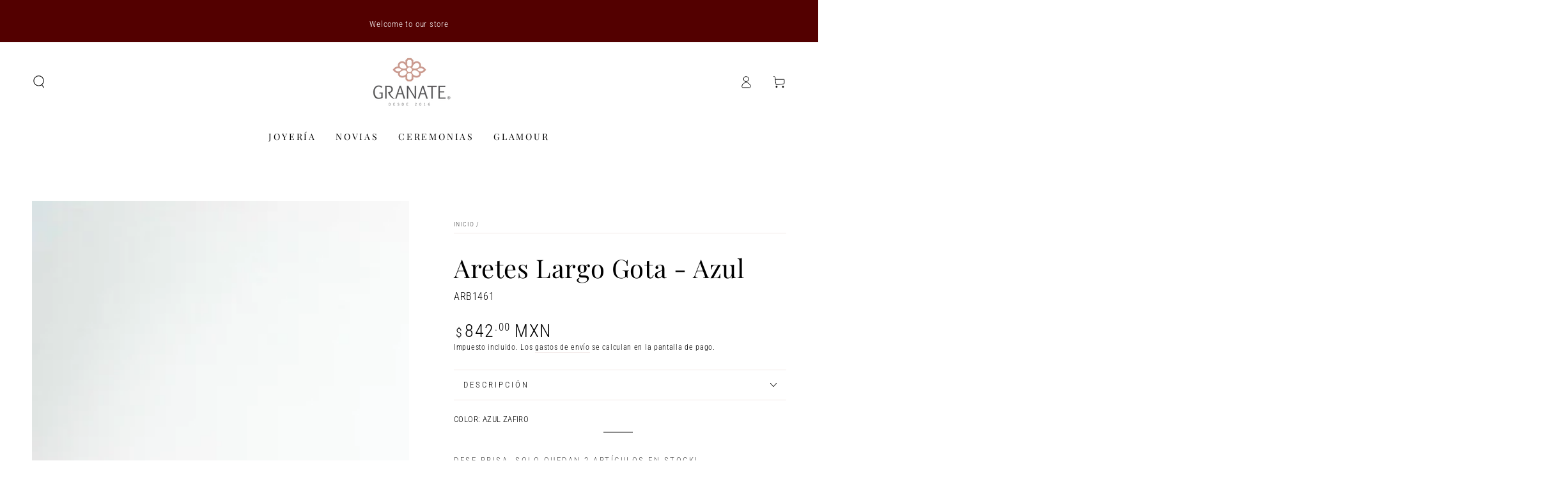

--- FILE ---
content_type: text/html; charset=utf-8
request_url: https://granatejoyas.com/products/copia-de-aretes-gota-azul
body_size: 45395
content:
<!doctype html>
<html class="no-js" lang="es">
  <head>
    <meta charset="utf-8">
    <meta http-equiv="X-UA-Compatible" content="IE=edge">
    <meta name="viewport" content="width=device-width,initial-scale=1">
    <meta name="theme-color" content="">
    <link rel="canonical" href="https://granatejoyas.com/products/copia-de-aretes-gota-azul">
    <link rel="preconnect" href="https://cdn.shopify.com" crossorigin><link rel="icon" type="image/png" href="//granatejoyas.com/cdn/shop/files/Logo_GRANATE_2025_favicon_rosa.png?crop=center&height=32&v=1737321317&width=32"><link rel="preconnect" href="https://fonts.shopifycdn.com" crossorigin><title>
      Aretes Largo Gota - Azul &ndash; Granate Joyas y Novias</title><meta name="description" content="Material: Baño de rodio y zirconias Medidas: 6 cm alto x 2.1 cm ancho. Considerado como un arete de tamaño grande. Características: Aretes de poste con mariposa.">

<meta property="og:site_name" content="Granate Joyas y Novias">
<meta property="og:url" content="https://granatejoyas.com/products/copia-de-aretes-gota-azul">
<meta property="og:title" content="Aretes Largo Gota - Azul">
<meta property="og:type" content="product">
<meta property="og:description" content="Material: Baño de rodio y zirconias Medidas: 6 cm alto x 2.1 cm ancho. Considerado como un arete de tamaño grande. Características: Aretes de poste con mariposa."><meta property="og:image" content="http://granatejoyas.com/cdn/shop/products/3AA4FDC2-DAEA-4F1C-85FE-AC855A56656D.jpg?v=1676969737">
  <meta property="og:image:secure_url" content="https://granatejoyas.com/cdn/shop/products/3AA4FDC2-DAEA-4F1C-85FE-AC855A56656D.jpg?v=1676969737">
  <meta property="og:image:width" content="2842">
  <meta property="og:image:height" content="3790"><meta property="og:price:amount" content="842.00">
  <meta property="og:price:currency" content="MXN"><meta name="twitter:card" content="summary_large_image">
<meta name="twitter:title" content="Aretes Largo Gota - Azul">
<meta name="twitter:description" content="Material: Baño de rodio y zirconias Medidas: 6 cm alto x 2.1 cm ancho. Considerado como un arete de tamaño grande. Características: Aretes de poste con mariposa.">


    <script async crossorigin fetchpriority="high" src="/cdn/shopifycloud/importmap-polyfill/es-modules-shim.2.4.0.js"></script>
<script type="importmap">
      {
        "imports": {
          "mdl-scrollsnap": "//granatejoyas.com/cdn/shop/t/38/assets/scrollsnap.js?v=170600829773392310311731647992"
        }
      }
    </script>

    <script src="//granatejoyas.com/cdn/shop/t/38/assets/vendor-v4.js" defer="defer"></script>
    <script src="//granatejoyas.com/cdn/shop/t/38/assets/pubsub.js?v=64530984355039965911731647992" defer="defer"></script>
    <script src="//granatejoyas.com/cdn/shop/t/38/assets/global.js?v=81867184569486627351731647991" defer="defer"></script>
    <script src="//granatejoyas.com/cdn/shop/t/38/assets/modules-basis.js?v=92194030410068619331731647991" defer="defer"></script>

    <script>window.performance && window.performance.mark && window.performance.mark('shopify.content_for_header.start');</script><meta id="shopify-digital-wallet" name="shopify-digital-wallet" content="/36280434826/digital_wallets/dialog">
<meta name="shopify-checkout-api-token" content="d2649b49bbf45b972a3a8267ea48c176">
<meta id="in-context-paypal-metadata" data-shop-id="36280434826" data-venmo-supported="false" data-environment="production" data-locale="es_ES" data-paypal-v4="true" data-currency="MXN">
<link rel="alternate" type="application/json+oembed" href="https://granatejoyas.com/products/copia-de-aretes-gota-azul.oembed">
<script async="async" src="/checkouts/internal/preloads.js?locale=es-MX"></script>
<script id="shopify-features" type="application/json">{"accessToken":"d2649b49bbf45b972a3a8267ea48c176","betas":["rich-media-storefront-analytics"],"domain":"granatejoyas.com","predictiveSearch":true,"shopId":36280434826,"locale":"es"}</script>
<script>var Shopify = Shopify || {};
Shopify.shop = "granatejoyas.myshopify.com";
Shopify.locale = "es";
Shopify.currency = {"active":"MXN","rate":"1.0"};
Shopify.country = "MX";
Shopify.theme = {"name":"Be Yours - actualizado Nov. 8.0.0","id":139044257930,"schema_name":"Be Yours","schema_version":"8.0.0","theme_store_id":1399,"role":"main"};
Shopify.theme.handle = "null";
Shopify.theme.style = {"id":null,"handle":null};
Shopify.cdnHost = "granatejoyas.com/cdn";
Shopify.routes = Shopify.routes || {};
Shopify.routes.root = "/";</script>
<script type="module">!function(o){(o.Shopify=o.Shopify||{}).modules=!0}(window);</script>
<script>!function(o){function n(){var o=[];function n(){o.push(Array.prototype.slice.apply(arguments))}return n.q=o,n}var t=o.Shopify=o.Shopify||{};t.loadFeatures=n(),t.autoloadFeatures=n()}(window);</script>
<script id="shop-js-analytics" type="application/json">{"pageType":"product"}</script>
<script defer="defer" async type="module" src="//granatejoyas.com/cdn/shopifycloud/shop-js/modules/v2/client.init-shop-cart-sync_CvZOh8Af.es.esm.js"></script>
<script defer="defer" async type="module" src="//granatejoyas.com/cdn/shopifycloud/shop-js/modules/v2/chunk.common_3Rxs6Qxh.esm.js"></script>
<script type="module">
  await import("//granatejoyas.com/cdn/shopifycloud/shop-js/modules/v2/client.init-shop-cart-sync_CvZOh8Af.es.esm.js");
await import("//granatejoyas.com/cdn/shopifycloud/shop-js/modules/v2/chunk.common_3Rxs6Qxh.esm.js");

  window.Shopify.SignInWithShop?.initShopCartSync?.({"fedCMEnabled":true,"windoidEnabled":true});

</script>
<script>(function() {
  var isLoaded = false;
  function asyncLoad() {
    if (isLoaded) return;
    isLoaded = true;
    var urls = ["https:\/\/js.smile.io\/v1\/smile-shopify.js?shop=granatejoyas.myshopify.com"];
    for (var i = 0; i < urls.length; i++) {
      var s = document.createElement('script');
      s.type = 'text/javascript';
      s.async = true;
      s.src = urls[i];
      var x = document.getElementsByTagName('script')[0];
      x.parentNode.insertBefore(s, x);
    }
  };
  if(window.attachEvent) {
    window.attachEvent('onload', asyncLoad);
  } else {
    window.addEventListener('load', asyncLoad, false);
  }
})();</script>
<script id="__st">var __st={"a":36280434826,"offset":-25200,"reqid":"5ca49cbb-24af-48cc-8522-e54873834a85-1768735245","pageurl":"granatejoyas.com\/products\/copia-de-aretes-gota-azul","u":"1065e83e21e5","p":"product","rtyp":"product","rid":7642486407306};</script>
<script>window.ShopifyPaypalV4VisibilityTracking = true;</script>
<script id="captcha-bootstrap">!function(){'use strict';const t='contact',e='account',n='new_comment',o=[[t,t],['blogs',n],['comments',n],[t,'customer']],c=[[e,'customer_login'],[e,'guest_login'],[e,'recover_customer_password'],[e,'create_customer']],r=t=>t.map((([t,e])=>`form[action*='/${t}']:not([data-nocaptcha='true']) input[name='form_type'][value='${e}']`)).join(','),a=t=>()=>t?[...document.querySelectorAll(t)].map((t=>t.form)):[];function s(){const t=[...o],e=r(t);return a(e)}const i='password',u='form_key',d=['recaptcha-v3-token','g-recaptcha-response','h-captcha-response',i],f=()=>{try{return window.sessionStorage}catch{return}},m='__shopify_v',_=t=>t.elements[u];function p(t,e,n=!1){try{const o=window.sessionStorage,c=JSON.parse(o.getItem(e)),{data:r}=function(t){const{data:e,action:n}=t;return t[m]||n?{data:e,action:n}:{data:t,action:n}}(c);for(const[e,n]of Object.entries(r))t.elements[e]&&(t.elements[e].value=n);n&&o.removeItem(e)}catch(o){console.error('form repopulation failed',{error:o})}}const l='form_type',E='cptcha';function T(t){t.dataset[E]=!0}const w=window,h=w.document,L='Shopify',v='ce_forms',y='captcha';let A=!1;((t,e)=>{const n=(g='f06e6c50-85a8-45c8-87d0-21a2b65856fe',I='https://cdn.shopify.com/shopifycloud/storefront-forms-hcaptcha/ce_storefront_forms_captcha_hcaptcha.v1.5.2.iife.js',D={infoText:'Protegido por hCaptcha',privacyText:'Privacidad',termsText:'Términos'},(t,e,n)=>{const o=w[L][v],c=o.bindForm;if(c)return c(t,g,e,D).then(n);var r;o.q.push([[t,g,e,D],n]),r=I,A||(h.body.append(Object.assign(h.createElement('script'),{id:'captcha-provider',async:!0,src:r})),A=!0)});var g,I,D;w[L]=w[L]||{},w[L][v]=w[L][v]||{},w[L][v].q=[],w[L][y]=w[L][y]||{},w[L][y].protect=function(t,e){n(t,void 0,e),T(t)},Object.freeze(w[L][y]),function(t,e,n,w,h,L){const[v,y,A,g]=function(t,e,n){const i=e?o:[],u=t?c:[],d=[...i,...u],f=r(d),m=r(i),_=r(d.filter((([t,e])=>n.includes(e))));return[a(f),a(m),a(_),s()]}(w,h,L),I=t=>{const e=t.target;return e instanceof HTMLFormElement?e:e&&e.form},D=t=>v().includes(t);t.addEventListener('submit',(t=>{const e=I(t);if(!e)return;const n=D(e)&&!e.dataset.hcaptchaBound&&!e.dataset.recaptchaBound,o=_(e),c=g().includes(e)&&(!o||!o.value);(n||c)&&t.preventDefault(),c&&!n&&(function(t){try{if(!f())return;!function(t){const e=f();if(!e)return;const n=_(t);if(!n)return;const o=n.value;o&&e.removeItem(o)}(t);const e=Array.from(Array(32),(()=>Math.random().toString(36)[2])).join('');!function(t,e){_(t)||t.append(Object.assign(document.createElement('input'),{type:'hidden',name:u})),t.elements[u].value=e}(t,e),function(t,e){const n=f();if(!n)return;const o=[...t.querySelectorAll(`input[type='${i}']`)].map((({name:t})=>t)),c=[...d,...o],r={};for(const[a,s]of new FormData(t).entries())c.includes(a)||(r[a]=s);n.setItem(e,JSON.stringify({[m]:1,action:t.action,data:r}))}(t,e)}catch(e){console.error('failed to persist form',e)}}(e),e.submit())}));const S=(t,e)=>{t&&!t.dataset[E]&&(n(t,e.some((e=>e===t))),T(t))};for(const o of['focusin','change'])t.addEventListener(o,(t=>{const e=I(t);D(e)&&S(e,y())}));const B=e.get('form_key'),M=e.get(l),P=B&&M;t.addEventListener('DOMContentLoaded',(()=>{const t=y();if(P)for(const e of t)e.elements[l].value===M&&p(e,B);[...new Set([...A(),...v().filter((t=>'true'===t.dataset.shopifyCaptcha))])].forEach((e=>S(e,t)))}))}(h,new URLSearchParams(w.location.search),n,t,e,['guest_login'])})(!0,!0)}();</script>
<script integrity="sha256-4kQ18oKyAcykRKYeNunJcIwy7WH5gtpwJnB7kiuLZ1E=" data-source-attribution="shopify.loadfeatures" defer="defer" src="//granatejoyas.com/cdn/shopifycloud/storefront/assets/storefront/load_feature-a0a9edcb.js" crossorigin="anonymous"></script>
<script data-source-attribution="shopify.dynamic_checkout.dynamic.init">var Shopify=Shopify||{};Shopify.PaymentButton=Shopify.PaymentButton||{isStorefrontPortableWallets:!0,init:function(){window.Shopify.PaymentButton.init=function(){};var t=document.createElement("script");t.src="https://granatejoyas.com/cdn/shopifycloud/portable-wallets/latest/portable-wallets.es.js",t.type="module",document.head.appendChild(t)}};
</script>
<script data-source-attribution="shopify.dynamic_checkout.buyer_consent">
  function portableWalletsHideBuyerConsent(e){var t=document.getElementById("shopify-buyer-consent"),n=document.getElementById("shopify-subscription-policy-button");t&&n&&(t.classList.add("hidden"),t.setAttribute("aria-hidden","true"),n.removeEventListener("click",e))}function portableWalletsShowBuyerConsent(e){var t=document.getElementById("shopify-buyer-consent"),n=document.getElementById("shopify-subscription-policy-button");t&&n&&(t.classList.remove("hidden"),t.removeAttribute("aria-hidden"),n.addEventListener("click",e))}window.Shopify?.PaymentButton&&(window.Shopify.PaymentButton.hideBuyerConsent=portableWalletsHideBuyerConsent,window.Shopify.PaymentButton.showBuyerConsent=portableWalletsShowBuyerConsent);
</script>
<script>
  function portableWalletsCleanup(e){e&&e.src&&console.error("Failed to load portable wallets script "+e.src);var t=document.querySelectorAll("shopify-accelerated-checkout .shopify-payment-button__skeleton, shopify-accelerated-checkout-cart .wallet-cart-button__skeleton"),e=document.getElementById("shopify-buyer-consent");for(let e=0;e<t.length;e++)t[e].remove();e&&e.remove()}function portableWalletsNotLoadedAsModule(e){e instanceof ErrorEvent&&"string"==typeof e.message&&e.message.includes("import.meta")&&"string"==typeof e.filename&&e.filename.includes("portable-wallets")&&(window.removeEventListener("error",portableWalletsNotLoadedAsModule),window.Shopify.PaymentButton.failedToLoad=e,"loading"===document.readyState?document.addEventListener("DOMContentLoaded",window.Shopify.PaymentButton.init):window.Shopify.PaymentButton.init())}window.addEventListener("error",portableWalletsNotLoadedAsModule);
</script>

<script type="module" src="https://granatejoyas.com/cdn/shopifycloud/portable-wallets/latest/portable-wallets.es.js" onError="portableWalletsCleanup(this)" crossorigin="anonymous"></script>
<script nomodule>
  document.addEventListener("DOMContentLoaded", portableWalletsCleanup);
</script>

<link id="shopify-accelerated-checkout-styles" rel="stylesheet" media="screen" href="https://granatejoyas.com/cdn/shopifycloud/portable-wallets/latest/accelerated-checkout-backwards-compat.css" crossorigin="anonymous">
<style id="shopify-accelerated-checkout-cart">
        #shopify-buyer-consent {
  margin-top: 1em;
  display: inline-block;
  width: 100%;
}

#shopify-buyer-consent.hidden {
  display: none;
}

#shopify-subscription-policy-button {
  background: none;
  border: none;
  padding: 0;
  text-decoration: underline;
  font-size: inherit;
  cursor: pointer;
}

#shopify-subscription-policy-button::before {
  box-shadow: none;
}

      </style>
<script id="sections-script" data-sections="header" defer="defer" src="//granatejoyas.com/cdn/shop/t/38/compiled_assets/scripts.js?5482"></script>
<script>window.performance && window.performance.mark && window.performance.mark('shopify.content_for_header.end');</script><style data-shopify>@font-face {
  font-family: "Roboto Condensed";
  font-weight: 300;
  font-style: normal;
  font-display: swap;
  src: url("//granatejoyas.com/cdn/fonts/roboto_condensed/robotocondensed_n3.38291bb39188492034837c889e515fe4214c9ab1.woff2") format("woff2"),
       url("//granatejoyas.com/cdn/fonts/roboto_condensed/robotocondensed_n3.972a2971396f541bcf7e65620ec6e435f27c381b.woff") format("woff");
}

  @font-face {
  font-family: "Roboto Condensed";
  font-weight: 600;
  font-style: normal;
  font-display: swap;
  src: url("//granatejoyas.com/cdn/fonts/roboto_condensed/robotocondensed_n6.c516dc992de767fe135f0d2baded23e033d4e3ea.woff2") format("woff2"),
       url("//granatejoyas.com/cdn/fonts/roboto_condensed/robotocondensed_n6.881fbb9b185667f58f34ac71cbecd9f5ba6c3efe.woff") format("woff");
}

  @font-face {
  font-family: "Roboto Condensed";
  font-weight: 300;
  font-style: italic;
  font-display: swap;
  src: url("//granatejoyas.com/cdn/fonts/roboto_condensed/robotocondensed_i3.2f8eacac61501c12e1e57f3c3096c3f050881d7c.woff2") format("woff2"),
       url("//granatejoyas.com/cdn/fonts/roboto_condensed/robotocondensed_i3.851e67b855eeeb8dbbd2de2af5aab24e34569419.woff") format("woff");
}

  @font-face {
  font-family: "Roboto Condensed";
  font-weight: 600;
  font-style: italic;
  font-display: swap;
  src: url("//granatejoyas.com/cdn/fonts/roboto_condensed/robotocondensed_i6.c9770aa95711259894f917065fd1d7cc3bcfa122.woff2") format("woff2"),
       url("//granatejoyas.com/cdn/fonts/roboto_condensed/robotocondensed_i6.cc02aa89ebb03a4bf4511145d33241da8320978a.woff") format("woff");
}

  @font-face {
  font-family: "Playfair Display";
  font-weight: 400;
  font-style: normal;
  font-display: swap;
  src: url("//granatejoyas.com/cdn/fonts/playfair_display/playfairdisplay_n4.9980f3e16959dc89137cc1369bfc3ae98af1deb9.woff2") format("woff2"),
       url("//granatejoyas.com/cdn/fonts/playfair_display/playfairdisplay_n4.c562b7c8e5637886a811d2a017f9e023166064ee.woff") format("woff");
}

  @font-face {
  font-family: "Playfair Display";
  font-weight: 600;
  font-style: normal;
  font-display: swap;
  src: url("//granatejoyas.com/cdn/fonts/playfair_display/playfairdisplay_n6.41e9dda2e7301ca861c0ec25a53c1bdf16b6624d.woff2") format("woff2"),
       url("//granatejoyas.com/cdn/fonts/playfair_display/playfairdisplay_n6.3fecbbfefcd2c3e39326078af5db97c0302e18b5.woff") format("woff");
}


  :root {
    --font-body-family: "Roboto Condensed", sans-serif;
    --font-body-style: normal;
    --font-body-weight: 300;

    --font-heading-family: "Playfair Display", serif;
    --font-heading-style: normal;
    --font-heading-weight: 400;

    --font-body-scale: 1.0;
    --font-heading-scale: 1.0;

    --font-navigation-family: var(--font-heading-family);
    --font-navigation-size: 14px;
    --font-navigation-weight: var(--font-heading-weight);
    --font-button-family: var(--font-body-family);
    --font-button-size: 15px;
    --font-button-baseline: 0.2rem;
    --font-price-family: var(--font-body-family);
    --font-price-scale: var(--font-body-scale);

    --color-base-text: 0, 0, 0;
    --color-base-background: 255, 255, 255;
    --color-base-solid-button-labels: 255, 255, 255;
    --color-base-outline-button-labels: 0, 0, 0;
    --color-base-accent: 201, 163, 154;
    --color-base-heading: 0, 0, 0;
    --color-base-border: 241, 232, 230;
    --color-placeholder: 243, 243, 243;
    --color-overlay: 0, 0, 0;
    --color-keyboard-focus: 202, 154, 142;
    --color-shadow: 202, 154, 142;
    --shadow-opacity: 1;

    --color-background-dark: 235, 235, 235;
    --color-price: #000000;
    --color-sale-price: #a92d38;
    --color-sale-badge-background: #a92d38;
    --color-reviews: #ca9a8e;
    --color-critical: #d72c0d;
    --color-success: #008060;
    --color-highlight: 169, 45, 56;

    --payment-terms-background-color: #ffffff;
    --page-width: 160rem;
    --page-width-margin: 0rem;

    --card-color-scheme: var(--color-placeholder);
    --card-text-alignment: start;
    --card-flex-alignment: flex-start;
    --card-image-padding: 4px;
    --card-border-width: 9px;
    --card-radius: 0px;
    --card-shadow-horizontal-offset: 0px;
    --card-shadow-vertical-offset: 0px;
    
    --button-radius: 0px;
    --button-border-width: 1px;
    --button-shadow-horizontal-offset: 0px;
    --button-shadow-vertical-offset: 0px;

    --spacing-sections-desktop: 28px;
    --spacing-sections-mobile: 20px;

    --gradient-free-ship-progress: linear-gradient(180deg, rgba(160, 0, 0, 1), rgba(211, 74, 74, 1) 48%, rgba(160, 0, 0, 1) 100%);
    --gradient-free-ship-complete: linear-gradient(180deg, rgba(98, 171, 4, 1) 1%, rgba(88, 255, 0, 1) 97%);

    --plabel-price-tag-color: #000000;
    --plabel-price-tag-background: #d1d5db;
    --plabel-price-tag-height: 2.5rem;

    --swatch-outline-color: #f4f6f8;
  }

  *,
  *::before,
  *::after {
    box-sizing: inherit;
  }

  html {
    box-sizing: border-box;
    font-size: calc(var(--font-body-scale) * 62.5%);
    height: 100%;
  }

  body {
    min-height: 100%;
    margin: 0;
    font-size: 1.5rem;
    letter-spacing: 0.06rem;
    line-height: calc(1 + 0.8 / var(--font-body-scale));
    font-family: var(--font-body-family);
    font-style: var(--font-body-style);
    font-weight: var(--font-body-weight);
  }

  @media screen and (min-width: 750px) {
    body {
      font-size: 1.6rem;
    }
  }</style><svg viewBox="0 0 122 53" fill="none" style="display:none;"><defs><path id="hlCircle" d="M119.429 6.64904C100.715 1.62868 55.3088 -4.62247 23.3966 10.5358C-8.5157 25.694 0.331084 39.5052 9.60732 45.0305C18.8835 50.5558 53.0434 57.468 96.7751 45.0305C111.541 40.8309 135.673 24.379 109.087 13.4508C105.147 11.8313 93.2293 8.5924 77.0761 8.5924" stroke="currentColor" stroke-linecap="round" stroke-linejoin="round"></path></defs></svg><link href="//granatejoyas.com/cdn/shop/t/38/assets/base.css?v=26813077792174314151731647990" rel="stylesheet" type="text/css" media="all" /><link rel="stylesheet" href="//granatejoyas.com/cdn/shop/t/38/assets/apps.css?v=58555770612562691921731647990" media="print" fetchpriority="low" onload="this.media='all'"><link rel="preload" as="font" href="//granatejoyas.com/cdn/fonts/roboto_condensed/robotocondensed_n3.38291bb39188492034837c889e515fe4214c9ab1.woff2" type="font/woff2" crossorigin><link rel="preload" as="font" href="//granatejoyas.com/cdn/fonts/playfair_display/playfairdisplay_n4.9980f3e16959dc89137cc1369bfc3ae98af1deb9.woff2" type="font/woff2" crossorigin><link rel="stylesheet" href="//granatejoyas.com/cdn/shop/t/38/assets/component-predictive-search.css?v=94320327991181004901731647991" media="print" onload="this.media='all'"><link rel="stylesheet" href="//granatejoyas.com/cdn/shop/t/38/assets/component-quick-view.css?v=161742497119562552051731647991" media="print" onload="this.media='all'"><link rel="stylesheet" href="//granatejoyas.com/cdn/shop/t/38/assets/component-color-swatches.css?v=147375175252346861151731647990" media="print" onload="this.media='all'"><script>
  document.documentElement.classList.replace('no-js', 'js');

  window.theme = window.theme || {};

  theme.routes = {
    root_url: '/',
    cart_url: '/cart',
    cart_add_url: '/cart/add',
    cart_change_url: '/cart/change',
    cart_update_url: '/cart/update',
    search_url: '/search',
    predictive_search_url: '/search/suggest'
  };

  theme.cartStrings = {
    error: `Hubo un error al actualizar su carrito. Por favor, intente de nuevo.`,
    quantityError: `Solo puede agregar [quantity] de este artículo a su carrito.`
  };

  theme.variantStrings = {
    addToCart: `Agregar al carrito`,
    soldOut: `Vendido`,
    unavailable: `No disponible`,
    preOrder: `Sobre pedido`
  };

  theme.accessibilityStrings = {
    imageAvailable: `La imagen [index] ahora está disponible en la vista de galería`,
    shareSuccess: `¡Enlace copiado al portapapeles!`
  }

  theme.dateStrings = {
    d: `D`,
    day: `Día`,
    days: `Días`,
    hour: `Hora`,
    hours: `Horas`,
    minute: `Minuto`,
    minutes: `Minutos`,
    second: `Segundo`,
    seconds: `Segundos`
  };theme.shopSettings = {
    moneyFormat: "$ {{amount}}",
    isoCode: "MXN",
    cartDrawer: true,
    currencyCode: true,
    giftwrapRate: 'flat'
  };

  theme.settings = {
    themeName: 'Be Yours',
    themeVersion: '8.0.0',
    agencyId: ''
  };

  /*! (c) Andrea Giammarchi @webreflection ISC */
  !function(){"use strict";var e=function(e,t){var n=function(e){for(var t=0,n=e.length;t<n;t++)r(e[t])},r=function(e){var t=e.target,n=e.attributeName,r=e.oldValue;t.attributeChangedCallback(n,r,t.getAttribute(n))};return function(o,a){var l=o.constructor.observedAttributes;return l&&e(a).then((function(){new t(n).observe(o,{attributes:!0,attributeOldValue:!0,attributeFilter:l});for(var e=0,a=l.length;e<a;e++)o.hasAttribute(l[e])&&r({target:o,attributeName:l[e],oldValue:null})})),o}};function t(e,t){(null==t||t>e.length)&&(t=e.length);for(var n=0,r=new Array(t);n<t;n++)r[n]=e[n];return r}function n(e,n){var r="undefined"!=typeof Symbol&&e[Symbol.iterator]||e["@@iterator"];if(!r){if(Array.isArray(e)||(r=function(e,n){if(e){if("string"==typeof e)return t(e,n);var r=Object.prototype.toString.call(e).slice(8,-1);return"Object"===r&&e.constructor&&(r=e.constructor.name),"Map"===r||"Set"===r?Array.from(e):"Arguments"===r||/^(?:Ui|I)nt(?:8|16|32)(?:Clamped)?Array$/.test(r)?t(e,n):void 0}}(e))||n&&e&&"number"==typeof e.length){r&&(e=r);var o=0,a=function(){};return{s:a,n:function(){return o>=e.length?{done:!0}:{done:!1,value:e[o++]}},e:function(e){throw e},f:a}}throw new TypeError("Invalid attempt to iterate non-iterable instance.\nIn order to be iterable, non-array objects must have a [Symbol.iterator]() method.")}var l,i=!0,u=!1;return{s:function(){r=r.call(e)},n:function(){var e=r.next();return i=e.done,e},e:function(e){u=!0,l=e},f:function(){try{i||null==r.return||r.return()}finally{if(u)throw l}}}}
  /*! (c) Andrea Giammarchi - ISC */var r=!0,o=!1,a="querySelectorAll",l="querySelectorAll",i=self,u=i.document,c=i.Element,s=i.MutationObserver,f=i.Set,d=i.WeakMap,h=function(e){return l in e},v=[].filter,g=function(e){var t=new d,i=function(n,r){var o;if(r)for(var a,l=function(e){return e.matches||e.webkitMatchesSelector||e.msMatchesSelector}(n),i=0,u=p.length;i<u;i++)l.call(n,a=p[i])&&(t.has(n)||t.set(n,new f),(o=t.get(n)).has(a)||(o.add(a),e.handle(n,r,a)));else t.has(n)&&(o=t.get(n),t.delete(n),o.forEach((function(t){e.handle(n,r,t)})))},g=function(e){for(var t=!(arguments.length>1&&void 0!==arguments[1])||arguments[1],n=0,r=e.length;n<r;n++)i(e[n],t)},p=e.query,y=e.root||u,m=function(e){var t=arguments.length>1&&void 0!==arguments[1]?arguments[1]:document,l=arguments.length>2&&void 0!==arguments[2]?arguments[2]:MutationObserver,i=arguments.length>3&&void 0!==arguments[3]?arguments[3]:["*"],u=function t(o,l,i,u,c,s){var f,d=n(o);try{for(d.s();!(f=d.n()).done;){var h=f.value;(s||a in h)&&(c?i.has(h)||(i.add(h),u.delete(h),e(h,c)):u.has(h)||(u.add(h),i.delete(h),e(h,c)),s||t(h[a](l),l,i,u,c,r))}}catch(e){d.e(e)}finally{d.f()}},c=new l((function(e){if(i.length){var t,a=i.join(","),l=new Set,c=new Set,s=n(e);try{for(s.s();!(t=s.n()).done;){var f=t.value,d=f.addedNodes,h=f.removedNodes;u(h,a,l,c,o,o),u(d,a,l,c,r,o)}}catch(e){s.e(e)}finally{s.f()}}})),s=c.observe;return(c.observe=function(e){return s.call(c,e,{subtree:r,childList:r})})(t),c}(i,y,s,p),b=c.prototype.attachShadow;return b&&(c.prototype.attachShadow=function(e){var t=b.call(this,e);return m.observe(t),t}),p.length&&g(y[l](p)),{drop:function(e){for(var n=0,r=e.length;n<r;n++)t.delete(e[n])},flush:function(){for(var e=m.takeRecords(),t=0,n=e.length;t<n;t++)g(v.call(e[t].removedNodes,h),!1),g(v.call(e[t].addedNodes,h),!0)},observer:m,parse:g}},p=self,y=p.document,m=p.Map,b=p.MutationObserver,w=p.Object,E=p.Set,S=p.WeakMap,A=p.Element,M=p.HTMLElement,O=p.Node,N=p.Error,C=p.TypeError,T=p.Reflect,q=w.defineProperty,I=w.keys,D=w.getOwnPropertyNames,L=w.setPrototypeOf,P=!self.customElements,k=function(e){for(var t=I(e),n=[],r=t.length,o=0;o<r;o++)n[o]=e[t[o]],delete e[t[o]];return function(){for(var o=0;o<r;o++)e[t[o]]=n[o]}};if(P){var x=function(){var e=this.constructor;if(!$.has(e))throw new C("Illegal constructor");var t=$.get(e);if(W)return z(W,t);var n=H.call(y,t);return z(L(n,e.prototype),t)},H=y.createElement,$=new m,_=new m,j=new m,R=new m,V=[],U=g({query:V,handle:function(e,t,n){var r=j.get(n);if(t&&!r.isPrototypeOf(e)){var o=k(e);W=L(e,r);try{new r.constructor}finally{W=null,o()}}var a="".concat(t?"":"dis","connectedCallback");a in r&&e[a]()}}).parse,W=null,F=function(e){if(!_.has(e)){var t,n=new Promise((function(e){t=e}));_.set(e,{$:n,_:t})}return _.get(e).$},z=e(F,b);q(self,"customElements",{configurable:!0,value:{define:function(e,t){if(R.has(e))throw new N('the name "'.concat(e,'" has already been used with this registry'));$.set(t,e),j.set(e,t.prototype),R.set(e,t),V.push(e),F(e).then((function(){U(y.querySelectorAll(e))})),_.get(e)._(t)},get:function(e){return R.get(e)},whenDefined:F}}),q(x.prototype=M.prototype,"constructor",{value:x}),q(self,"HTMLElement",{configurable:!0,value:x}),q(y,"createElement",{configurable:!0,value:function(e,t){var n=t&&t.is,r=n?R.get(n):R.get(e);return r?new r:H.call(y,e)}}),"isConnected"in O.prototype||q(O.prototype,"isConnected",{configurable:!0,get:function(){return!(this.ownerDocument.compareDocumentPosition(this)&this.DOCUMENT_POSITION_DISCONNECTED)}})}else if(P=!self.customElements.get("extends-li"))try{var B=function e(){return self.Reflect.construct(HTMLLIElement,[],e)};B.prototype=HTMLLIElement.prototype;var G="extends-li";self.customElements.define("extends-li",B,{extends:"li"}),P=y.createElement("li",{is:G}).outerHTML.indexOf(G)<0;var J=self.customElements,K=J.get,Q=J.whenDefined;q(self.customElements,"whenDefined",{configurable:!0,value:function(e){var t=this;return Q.call(this,e).then((function(n){return n||K.call(t,e)}))}})}catch(e){}if(P){var X=function(e){var t=ae.get(e);ve(t.querySelectorAll(this),e.isConnected)},Y=self.customElements,Z=y.createElement,ee=Y.define,te=Y.get,ne=Y.upgrade,re=T||{construct:function(e){return e.call(this)}},oe=re.construct,ae=new S,le=new E,ie=new m,ue=new m,ce=new m,se=new m,fe=[],de=[],he=function(e){return se.get(e)||te.call(Y,e)},ve=g({query:de,handle:function(e,t,n){var r=ce.get(n);if(t&&!r.isPrototypeOf(e)){var o=k(e);be=L(e,r);try{new r.constructor}finally{be=null,o()}}var a="".concat(t?"":"dis","connectedCallback");a in r&&e[a]()}}).parse,ge=g({query:fe,handle:function(e,t){ae.has(e)&&(t?le.add(e):le.delete(e),de.length&&X.call(de,e))}}).parse,pe=A.prototype.attachShadow;pe&&(A.prototype.attachShadow=function(e){var t=pe.call(this,e);return ae.set(this,t),t});var ye=function(e){if(!ue.has(e)){var t,n=new Promise((function(e){t=e}));ue.set(e,{$:n,_:t})}return ue.get(e).$},me=e(ye,b),be=null;D(self).filter((function(e){return/^HTML.*Element$/.test(e)})).forEach((function(e){var t=self[e];function n(){var e=this.constructor;if(!ie.has(e))throw new C("Illegal constructor");var n=ie.get(e),r=n.is,o=n.tag;if(r){if(be)return me(be,r);var a=Z.call(y,o);return a.setAttribute("is",r),me(L(a,e.prototype),r)}return oe.call(this,t,[],e)}q(n.prototype=t.prototype,"constructor",{value:n}),q(self,e,{value:n})})),q(y,"createElement",{configurable:!0,value:function(e,t){var n=t&&t.is;if(n){var r=se.get(n);if(r&&ie.get(r).tag===e)return new r}var o=Z.call(y,e);return n&&o.setAttribute("is",n),o}}),q(Y,"get",{configurable:!0,value:he}),q(Y,"whenDefined",{configurable:!0,value:ye}),q(Y,"upgrade",{configurable:!0,value:function(e){var t=e.getAttribute("is");if(t){var n=se.get(t);if(n)return void me(L(e,n.prototype),t)}ne.call(Y,e)}}),q(Y,"define",{configurable:!0,value:function(e,t,n){if(he(e))throw new N("'".concat(e,"' has already been defined as a custom element"));var r,o=n&&n.extends;ie.set(t,o?{is:e,tag:o}:{is:"",tag:e}),o?(r="".concat(o,'[is="').concat(e,'"]'),ce.set(r,t.prototype),se.set(e,t),de.push(r)):(ee.apply(Y,arguments),fe.push(r=e)),ye(e).then((function(){o?(ve(y.querySelectorAll(r)),le.forEach(X,[r])):ge(y.querySelectorAll(r))})),ue.get(e)._(t)}})}}();
</script>
<link href="https://monorail-edge.shopifysvc.com" rel="dns-prefetch">
<script>(function(){if ("sendBeacon" in navigator && "performance" in window) {try {var session_token_from_headers = performance.getEntriesByType('navigation')[0].serverTiming.find(x => x.name == '_s').description;} catch {var session_token_from_headers = undefined;}var session_cookie_matches = document.cookie.match(/_shopify_s=([^;]*)/);var session_token_from_cookie = session_cookie_matches && session_cookie_matches.length === 2 ? session_cookie_matches[1] : "";var session_token = session_token_from_headers || session_token_from_cookie || "";function handle_abandonment_event(e) {var entries = performance.getEntries().filter(function(entry) {return /monorail-edge.shopifysvc.com/.test(entry.name);});if (!window.abandonment_tracked && entries.length === 0) {window.abandonment_tracked = true;var currentMs = Date.now();var navigation_start = performance.timing.navigationStart;var payload = {shop_id: 36280434826,url: window.location.href,navigation_start,duration: currentMs - navigation_start,session_token,page_type: "product"};window.navigator.sendBeacon("https://monorail-edge.shopifysvc.com/v1/produce", JSON.stringify({schema_id: "online_store_buyer_site_abandonment/1.1",payload: payload,metadata: {event_created_at_ms: currentMs,event_sent_at_ms: currentMs}}));}}window.addEventListener('pagehide', handle_abandonment_event);}}());</script>
<script id="web-pixels-manager-setup">(function e(e,d,r,n,o){if(void 0===o&&(o={}),!Boolean(null===(a=null===(i=window.Shopify)||void 0===i?void 0:i.analytics)||void 0===a?void 0:a.replayQueue)){var i,a;window.Shopify=window.Shopify||{};var t=window.Shopify;t.analytics=t.analytics||{};var s=t.analytics;s.replayQueue=[],s.publish=function(e,d,r){return s.replayQueue.push([e,d,r]),!0};try{self.performance.mark("wpm:start")}catch(e){}var l=function(){var e={modern:/Edge?\/(1{2}[4-9]|1[2-9]\d|[2-9]\d{2}|\d{4,})\.\d+(\.\d+|)|Firefox\/(1{2}[4-9]|1[2-9]\d|[2-9]\d{2}|\d{4,})\.\d+(\.\d+|)|Chrom(ium|e)\/(9{2}|\d{3,})\.\d+(\.\d+|)|(Maci|X1{2}).+ Version\/(15\.\d+|(1[6-9]|[2-9]\d|\d{3,})\.\d+)([,.]\d+|)( \(\w+\)|)( Mobile\/\w+|) Safari\/|Chrome.+OPR\/(9{2}|\d{3,})\.\d+\.\d+|(CPU[ +]OS|iPhone[ +]OS|CPU[ +]iPhone|CPU IPhone OS|CPU iPad OS)[ +]+(15[._]\d+|(1[6-9]|[2-9]\d|\d{3,})[._]\d+)([._]\d+|)|Android:?[ /-](13[3-9]|1[4-9]\d|[2-9]\d{2}|\d{4,})(\.\d+|)(\.\d+|)|Android.+Firefox\/(13[5-9]|1[4-9]\d|[2-9]\d{2}|\d{4,})\.\d+(\.\d+|)|Android.+Chrom(ium|e)\/(13[3-9]|1[4-9]\d|[2-9]\d{2}|\d{4,})\.\d+(\.\d+|)|SamsungBrowser\/([2-9]\d|\d{3,})\.\d+/,legacy:/Edge?\/(1[6-9]|[2-9]\d|\d{3,})\.\d+(\.\d+|)|Firefox\/(5[4-9]|[6-9]\d|\d{3,})\.\d+(\.\d+|)|Chrom(ium|e)\/(5[1-9]|[6-9]\d|\d{3,})\.\d+(\.\d+|)([\d.]+$|.*Safari\/(?![\d.]+ Edge\/[\d.]+$))|(Maci|X1{2}).+ Version\/(10\.\d+|(1[1-9]|[2-9]\d|\d{3,})\.\d+)([,.]\d+|)( \(\w+\)|)( Mobile\/\w+|) Safari\/|Chrome.+OPR\/(3[89]|[4-9]\d|\d{3,})\.\d+\.\d+|(CPU[ +]OS|iPhone[ +]OS|CPU[ +]iPhone|CPU IPhone OS|CPU iPad OS)[ +]+(10[._]\d+|(1[1-9]|[2-9]\d|\d{3,})[._]\d+)([._]\d+|)|Android:?[ /-](13[3-9]|1[4-9]\d|[2-9]\d{2}|\d{4,})(\.\d+|)(\.\d+|)|Mobile Safari.+OPR\/([89]\d|\d{3,})\.\d+\.\d+|Android.+Firefox\/(13[5-9]|1[4-9]\d|[2-9]\d{2}|\d{4,})\.\d+(\.\d+|)|Android.+Chrom(ium|e)\/(13[3-9]|1[4-9]\d|[2-9]\d{2}|\d{4,})\.\d+(\.\d+|)|Android.+(UC? ?Browser|UCWEB|U3)[ /]?(15\.([5-9]|\d{2,})|(1[6-9]|[2-9]\d|\d{3,})\.\d+)\.\d+|SamsungBrowser\/(5\.\d+|([6-9]|\d{2,})\.\d+)|Android.+MQ{2}Browser\/(14(\.(9|\d{2,})|)|(1[5-9]|[2-9]\d|\d{3,})(\.\d+|))(\.\d+|)|K[Aa][Ii]OS\/(3\.\d+|([4-9]|\d{2,})\.\d+)(\.\d+|)/},d=e.modern,r=e.legacy,n=navigator.userAgent;return n.match(d)?"modern":n.match(r)?"legacy":"unknown"}(),u="modern"===l?"modern":"legacy",c=(null!=n?n:{modern:"",legacy:""})[u],f=function(e){return[e.baseUrl,"/wpm","/b",e.hashVersion,"modern"===e.buildTarget?"m":"l",".js"].join("")}({baseUrl:d,hashVersion:r,buildTarget:u}),m=function(e){var d=e.version,r=e.bundleTarget,n=e.surface,o=e.pageUrl,i=e.monorailEndpoint;return{emit:function(e){var a=e.status,t=e.errorMsg,s=(new Date).getTime(),l=JSON.stringify({metadata:{event_sent_at_ms:s},events:[{schema_id:"web_pixels_manager_load/3.1",payload:{version:d,bundle_target:r,page_url:o,status:a,surface:n,error_msg:t},metadata:{event_created_at_ms:s}}]});if(!i)return console&&console.warn&&console.warn("[Web Pixels Manager] No Monorail endpoint provided, skipping logging."),!1;try{return self.navigator.sendBeacon.bind(self.navigator)(i,l)}catch(e){}var u=new XMLHttpRequest;try{return u.open("POST",i,!0),u.setRequestHeader("Content-Type","text/plain"),u.send(l),!0}catch(e){return console&&console.warn&&console.warn("[Web Pixels Manager] Got an unhandled error while logging to Monorail."),!1}}}}({version:r,bundleTarget:l,surface:e.surface,pageUrl:self.location.href,monorailEndpoint:e.monorailEndpoint});try{o.browserTarget=l,function(e){var d=e.src,r=e.async,n=void 0===r||r,o=e.onload,i=e.onerror,a=e.sri,t=e.scriptDataAttributes,s=void 0===t?{}:t,l=document.createElement("script"),u=document.querySelector("head"),c=document.querySelector("body");if(l.async=n,l.src=d,a&&(l.integrity=a,l.crossOrigin="anonymous"),s)for(var f in s)if(Object.prototype.hasOwnProperty.call(s,f))try{l.dataset[f]=s[f]}catch(e){}if(o&&l.addEventListener("load",o),i&&l.addEventListener("error",i),u)u.appendChild(l);else{if(!c)throw new Error("Did not find a head or body element to append the script");c.appendChild(l)}}({src:f,async:!0,onload:function(){if(!function(){var e,d;return Boolean(null===(d=null===(e=window.Shopify)||void 0===e?void 0:e.analytics)||void 0===d?void 0:d.initialized)}()){var d=window.webPixelsManager.init(e)||void 0;if(d){var r=window.Shopify.analytics;r.replayQueue.forEach((function(e){var r=e[0],n=e[1],o=e[2];d.publishCustomEvent(r,n,o)})),r.replayQueue=[],r.publish=d.publishCustomEvent,r.visitor=d.visitor,r.initialized=!0}}},onerror:function(){return m.emit({status:"failed",errorMsg:"".concat(f," has failed to load")})},sri:function(e){var d=/^sha384-[A-Za-z0-9+/=]+$/;return"string"==typeof e&&d.test(e)}(c)?c:"",scriptDataAttributes:o}),m.emit({status:"loading"})}catch(e){m.emit({status:"failed",errorMsg:(null==e?void 0:e.message)||"Unknown error"})}}})({shopId: 36280434826,storefrontBaseUrl: "https://granatejoyas.com",extensionsBaseUrl: "https://extensions.shopifycdn.com/cdn/shopifycloud/web-pixels-manager",monorailEndpoint: "https://monorail-edge.shopifysvc.com/unstable/produce_batch",surface: "storefront-renderer",enabledBetaFlags: ["2dca8a86"],webPixelsConfigList: [{"id":"152928394","configuration":"{\"pixel_id\":\"408560953771646\",\"pixel_type\":\"facebook_pixel\"}","eventPayloadVersion":"v1","runtimeContext":"OPEN","scriptVersion":"ca16bc87fe92b6042fbaa3acc2fbdaa6","type":"APP","apiClientId":2329312,"privacyPurposes":["ANALYTICS","MARKETING","SALE_OF_DATA"],"dataSharingAdjustments":{"protectedCustomerApprovalScopes":["read_customer_address","read_customer_email","read_customer_name","read_customer_personal_data","read_customer_phone"]}},{"id":"shopify-app-pixel","configuration":"{}","eventPayloadVersion":"v1","runtimeContext":"STRICT","scriptVersion":"0450","apiClientId":"shopify-pixel","type":"APP","privacyPurposes":["ANALYTICS","MARKETING"]},{"id":"shopify-custom-pixel","eventPayloadVersion":"v1","runtimeContext":"LAX","scriptVersion":"0450","apiClientId":"shopify-pixel","type":"CUSTOM","privacyPurposes":["ANALYTICS","MARKETING"]}],isMerchantRequest: false,initData: {"shop":{"name":"Granate Joyas y Novias","paymentSettings":{"currencyCode":"MXN"},"myshopifyDomain":"granatejoyas.myshopify.com","countryCode":"MX","storefrontUrl":"https:\/\/granatejoyas.com"},"customer":null,"cart":null,"checkout":null,"productVariants":[{"price":{"amount":842.0,"currencyCode":"MXN"},"product":{"title":"Aretes Largo Gota - Azul","vendor":"GRANATE Joyas y Novias","id":"7642486407306","untranslatedTitle":"Aretes Largo Gota - Azul","url":"\/products\/copia-de-aretes-gota-azul","type":"Joyería"},"id":"42910777213066","image":{"src":"\/\/granatejoyas.com\/cdn\/shop\/products\/3AA4FDC2-DAEA-4F1C-85FE-AC855A56656D.jpg?v=1676969737"},"sku":"ARB1461","title":"Azul Zafiro","untranslatedTitle":"Azul Zafiro"}],"purchasingCompany":null},},"https://granatejoyas.com/cdn","fcfee988w5aeb613cpc8e4bc33m6693e112",{"modern":"","legacy":""},{"shopId":"36280434826","storefrontBaseUrl":"https:\/\/granatejoyas.com","extensionBaseUrl":"https:\/\/extensions.shopifycdn.com\/cdn\/shopifycloud\/web-pixels-manager","surface":"storefront-renderer","enabledBetaFlags":"[\"2dca8a86\"]","isMerchantRequest":"false","hashVersion":"fcfee988w5aeb613cpc8e4bc33m6693e112","publish":"custom","events":"[[\"page_viewed\",{}],[\"product_viewed\",{\"productVariant\":{\"price\":{\"amount\":842.0,\"currencyCode\":\"MXN\"},\"product\":{\"title\":\"Aretes Largo Gota - Azul\",\"vendor\":\"GRANATE Joyas y Novias\",\"id\":\"7642486407306\",\"untranslatedTitle\":\"Aretes Largo Gota - Azul\",\"url\":\"\/products\/copia-de-aretes-gota-azul\",\"type\":\"Joyería\"},\"id\":\"42910777213066\",\"image\":{\"src\":\"\/\/granatejoyas.com\/cdn\/shop\/products\/3AA4FDC2-DAEA-4F1C-85FE-AC855A56656D.jpg?v=1676969737\"},\"sku\":\"ARB1461\",\"title\":\"Azul Zafiro\",\"untranslatedTitle\":\"Azul Zafiro\"}}]]"});</script><script>
  window.ShopifyAnalytics = window.ShopifyAnalytics || {};
  window.ShopifyAnalytics.meta = window.ShopifyAnalytics.meta || {};
  window.ShopifyAnalytics.meta.currency = 'MXN';
  var meta = {"product":{"id":7642486407306,"gid":"gid:\/\/shopify\/Product\/7642486407306","vendor":"GRANATE Joyas y Novias","type":"Joyería","handle":"copia-de-aretes-gota-azul","variants":[{"id":42910777213066,"price":84200,"name":"Aretes Largo Gota - Azul - Azul Zafiro","public_title":"Azul Zafiro","sku":"ARB1461"}],"remote":false},"page":{"pageType":"product","resourceType":"product","resourceId":7642486407306,"requestId":"5ca49cbb-24af-48cc-8522-e54873834a85-1768735245"}};
  for (var attr in meta) {
    window.ShopifyAnalytics.meta[attr] = meta[attr];
  }
</script>
<script class="analytics">
  (function () {
    var customDocumentWrite = function(content) {
      var jquery = null;

      if (window.jQuery) {
        jquery = window.jQuery;
      } else if (window.Checkout && window.Checkout.$) {
        jquery = window.Checkout.$;
      }

      if (jquery) {
        jquery('body').append(content);
      }
    };

    var hasLoggedConversion = function(token) {
      if (token) {
        return document.cookie.indexOf('loggedConversion=' + token) !== -1;
      }
      return false;
    }

    var setCookieIfConversion = function(token) {
      if (token) {
        var twoMonthsFromNow = new Date(Date.now());
        twoMonthsFromNow.setMonth(twoMonthsFromNow.getMonth() + 2);

        document.cookie = 'loggedConversion=' + token + '; expires=' + twoMonthsFromNow;
      }
    }

    var trekkie = window.ShopifyAnalytics.lib = window.trekkie = window.trekkie || [];
    if (trekkie.integrations) {
      return;
    }
    trekkie.methods = [
      'identify',
      'page',
      'ready',
      'track',
      'trackForm',
      'trackLink'
    ];
    trekkie.factory = function(method) {
      return function() {
        var args = Array.prototype.slice.call(arguments);
        args.unshift(method);
        trekkie.push(args);
        return trekkie;
      };
    };
    for (var i = 0; i < trekkie.methods.length; i++) {
      var key = trekkie.methods[i];
      trekkie[key] = trekkie.factory(key);
    }
    trekkie.load = function(config) {
      trekkie.config = config || {};
      trekkie.config.initialDocumentCookie = document.cookie;
      var first = document.getElementsByTagName('script')[0];
      var script = document.createElement('script');
      script.type = 'text/javascript';
      script.onerror = function(e) {
        var scriptFallback = document.createElement('script');
        scriptFallback.type = 'text/javascript';
        scriptFallback.onerror = function(error) {
                var Monorail = {
      produce: function produce(monorailDomain, schemaId, payload) {
        var currentMs = new Date().getTime();
        var event = {
          schema_id: schemaId,
          payload: payload,
          metadata: {
            event_created_at_ms: currentMs,
            event_sent_at_ms: currentMs
          }
        };
        return Monorail.sendRequest("https://" + monorailDomain + "/v1/produce", JSON.stringify(event));
      },
      sendRequest: function sendRequest(endpointUrl, payload) {
        // Try the sendBeacon API
        if (window && window.navigator && typeof window.navigator.sendBeacon === 'function' && typeof window.Blob === 'function' && !Monorail.isIos12()) {
          var blobData = new window.Blob([payload], {
            type: 'text/plain'
          });

          if (window.navigator.sendBeacon(endpointUrl, blobData)) {
            return true;
          } // sendBeacon was not successful

        } // XHR beacon

        var xhr = new XMLHttpRequest();

        try {
          xhr.open('POST', endpointUrl);
          xhr.setRequestHeader('Content-Type', 'text/plain');
          xhr.send(payload);
        } catch (e) {
          console.log(e);
        }

        return false;
      },
      isIos12: function isIos12() {
        return window.navigator.userAgent.lastIndexOf('iPhone; CPU iPhone OS 12_') !== -1 || window.navigator.userAgent.lastIndexOf('iPad; CPU OS 12_') !== -1;
      }
    };
    Monorail.produce('monorail-edge.shopifysvc.com',
      'trekkie_storefront_load_errors/1.1',
      {shop_id: 36280434826,
      theme_id: 139044257930,
      app_name: "storefront",
      context_url: window.location.href,
      source_url: "//granatejoyas.com/cdn/s/trekkie.storefront.cd680fe47e6c39ca5d5df5f0a32d569bc48c0f27.min.js"});

        };
        scriptFallback.async = true;
        scriptFallback.src = '//granatejoyas.com/cdn/s/trekkie.storefront.cd680fe47e6c39ca5d5df5f0a32d569bc48c0f27.min.js';
        first.parentNode.insertBefore(scriptFallback, first);
      };
      script.async = true;
      script.src = '//granatejoyas.com/cdn/s/trekkie.storefront.cd680fe47e6c39ca5d5df5f0a32d569bc48c0f27.min.js';
      first.parentNode.insertBefore(script, first);
    };
    trekkie.load(
      {"Trekkie":{"appName":"storefront","development":false,"defaultAttributes":{"shopId":36280434826,"isMerchantRequest":null,"themeId":139044257930,"themeCityHash":"8478325976361907748","contentLanguage":"es","currency":"MXN","eventMetadataId":"e78a8185-061d-412c-99bf-d20a9584ed11"},"isServerSideCookieWritingEnabled":true,"monorailRegion":"shop_domain","enabledBetaFlags":["65f19447"]},"Session Attribution":{},"S2S":{"facebookCapiEnabled":true,"source":"trekkie-storefront-renderer","apiClientId":580111}}
    );

    var loaded = false;
    trekkie.ready(function() {
      if (loaded) return;
      loaded = true;

      window.ShopifyAnalytics.lib = window.trekkie;

      var originalDocumentWrite = document.write;
      document.write = customDocumentWrite;
      try { window.ShopifyAnalytics.merchantGoogleAnalytics.call(this); } catch(error) {};
      document.write = originalDocumentWrite;

      window.ShopifyAnalytics.lib.page(null,{"pageType":"product","resourceType":"product","resourceId":7642486407306,"requestId":"5ca49cbb-24af-48cc-8522-e54873834a85-1768735245","shopifyEmitted":true});

      var match = window.location.pathname.match(/checkouts\/(.+)\/(thank_you|post_purchase)/)
      var token = match? match[1]: undefined;
      if (!hasLoggedConversion(token)) {
        setCookieIfConversion(token);
        window.ShopifyAnalytics.lib.track("Viewed Product",{"currency":"MXN","variantId":42910777213066,"productId":7642486407306,"productGid":"gid:\/\/shopify\/Product\/7642486407306","name":"Aretes Largo Gota - Azul - Azul Zafiro","price":"842.00","sku":"ARB1461","brand":"GRANATE Joyas y Novias","variant":"Azul Zafiro","category":"Joyería","nonInteraction":true,"remote":false},undefined,undefined,{"shopifyEmitted":true});
      window.ShopifyAnalytics.lib.track("monorail:\/\/trekkie_storefront_viewed_product\/1.1",{"currency":"MXN","variantId":42910777213066,"productId":7642486407306,"productGid":"gid:\/\/shopify\/Product\/7642486407306","name":"Aretes Largo Gota - Azul - Azul Zafiro","price":"842.00","sku":"ARB1461","brand":"GRANATE Joyas y Novias","variant":"Azul Zafiro","category":"Joyería","nonInteraction":true,"remote":false,"referer":"https:\/\/granatejoyas.com\/products\/copia-de-aretes-gota-azul"});
      }
    });


        var eventsListenerScript = document.createElement('script');
        eventsListenerScript.async = true;
        eventsListenerScript.src = "//granatejoyas.com/cdn/shopifycloud/storefront/assets/shop_events_listener-3da45d37.js";
        document.getElementsByTagName('head')[0].appendChild(eventsListenerScript);

})();</script>
<script
  defer
  src="https://granatejoyas.com/cdn/shopifycloud/perf-kit/shopify-perf-kit-3.0.4.min.js"
  data-application="storefront-renderer"
  data-shop-id="36280434826"
  data-render-region="gcp-us-central1"
  data-page-type="product"
  data-theme-instance-id="139044257930"
  data-theme-name="Be Yours"
  data-theme-version="8.0.0"
  data-monorail-region="shop_domain"
  data-resource-timing-sampling-rate="10"
  data-shs="true"
  data-shs-beacon="true"
  data-shs-export-with-fetch="true"
  data-shs-logs-sample-rate="1"
  data-shs-beacon-endpoint="https://granatejoyas.com/api/collect"
></script>
</head>

  <body class="template-product" data-animate-image data-lazy-image data-price-superscript>
    <a class="skip-to-content-link button button--small visually-hidden" href="#MainContent">
      Ir al contenido
    </a>

    <style>.no-js .transition-cover{display:none}.transition-cover{display:flex;align-items:center;justify-content:center;position:fixed;top:0;left:0;height:100vh;width:100vw;background-color:rgb(var(--color-background));z-index:1000;pointer-events:none;transition-property:opacity,visibility;transition-duration:var(--duration-default);transition-timing-function:ease}.loading-bar{width:13rem;height:.2rem;border-radius:.2rem;background-color:rgb(var(--color-background-dark));position:relative;overflow:hidden}.loading-bar::after{content:"";height:100%;width:6.8rem;position:absolute;transform:translate(-3.4rem);background-color:rgb(var(--color-base-text));border-radius:.2rem;animation:initial-loading 1.5s ease infinite}@keyframes initial-loading{0%{transform:translate(-3.4rem)}50%{transform:translate(9.6rem)}to{transform:translate(-3.4rem)}}.loaded .transition-cover{opacity:0;visibility:hidden}.unloading .transition-cover{opacity:1;visibility:visible}.unloading.loaded .loading-bar{display:none}</style>
  <div class="transition-cover">
    <span class="loading-bar"></span>
  </div>

    <div class="transition-body">
      <!-- BEGIN sections: header-group -->
<div id="shopify-section-sections--17600009404554__announcement-bar" class="shopify-section shopify-section-group-header-group shopify-section-announcement-bar"><style data-shopify>#shopify-section-sections--17600009404554__announcement-bar {
      --section-padding-top: 20px;
      --section-padding-bottom: 10px;
      --gradient-background: #530000;
      --color-background: 83, 0, 0;
      --color-foreground: 255, 255, 255;
    }

    :root {
      --announcement-height: calc(36px + (30px * 0.75));
    }

    @media screen and (min-width: 990px) {
      :root {
        --announcement-height: 66px;
      }
    }</style><link href="//granatejoyas.com/cdn/shop/t/38/assets/section-announcement-bar.css?v=177632717117168826561731647992" rel="stylesheet" type="text/css" media="all" />

  <div class="announcement-bar header-section--padding">
    <div class="page-width">
      <announcement-bar data-layout="carousel" data-mobile-layout="carousel" data-autorotate="true" data-autorotate-speed="5" data-block-count="2" data-speed="1.6" data-direction="left">
        <div class="announcement-slider"><div class="announcement-slider__slide" style="--font-size: 13px;" data-index="0" ><span class="announcement-text">Welcome to our store</span></div><div class="announcement-slider__slide" style="--font-size: 15px;" data-index="1" ><a class="announcement-link" href="/policies/shipping-policy"><span class="announcement-text">📦 Envío Gratis a todo México en compras mayores a $2,999 mxn</span></a></div></div></announcement-bar>
    </div>
  </div><script src="//granatejoyas.com/cdn/shop/t/38/assets/announcement-bar.js?v=174306662548894074801731647990" defer="defer"></script>
</div><div id="shopify-section-sections--17600009404554__header" class="shopify-section shopify-section-group-header-group shopify-section-header"><style data-shopify>#shopify-section-sections--17600009404554__header {
    --section-padding-top: 12px;
    --section-padding-bottom: 12px;
    --image-logo-height: 84px;
    --gradient-header-background: #ffffff;
    --color-header-background: 255, 255, 255;
    --color-header-foreground: 0, 0, 0;
    --color-header-border: 210, 213, 217;
    --color-highlight: 201, 163, 154;
    --icon-weight: 0.9px;
  }</style><style>
  @media screen and (min-width: 750px) {
    #shopify-section-sections--17600009404554__header {
      --image-logo-height: 100px;
    }
  }header-drawer {
    display: block;
  }

  @media screen and (min-width: 990px) {
    header-drawer {
      display: none;
    }
  }

  .menu-drawer-container {
    display: flex;
    position: static;
  }

  .list-menu {
    list-style: none;
    padding: 0;
    margin: 0;
  }

  .list-menu--inline {
    display: inline-flex;
    flex-wrap: wrap;
    column-gap: 1.5rem;
  }

  .list-menu__item--link {
    text-decoration: none;
    padding-bottom: 1rem;
    padding-top: 1rem;
    line-height: calc(1 + 0.8 / var(--font-body-scale));
  }

  @media screen and (min-width: 750px) {
    .list-menu__item--link {
      padding-bottom: 0.5rem;
      padding-top: 0.5rem;
    }
  }

  .localization-form {
    padding-inline-start: 1.5rem;
    padding-inline-end: 1.5rem;
  }

  localization-form .localization-selector {
    background-color: transparent;
    box-shadow: none;
    padding: 1rem 0;
    height: auto;
    margin: 0;
    line-height: calc(1 + .8 / var(--font-body-scale));
    letter-spacing: .04rem;
  }

  .localization-form__select .icon-caret {
    width: 0.8rem;
    margin-inline-start: 1rem;
  }
</style>

<link rel="stylesheet" href="//granatejoyas.com/cdn/shop/t/38/assets/component-sticky-header.css?v=162331643638116400881731647991" media="print" onload="this.media='all'">
<link rel="stylesheet" href="//granatejoyas.com/cdn/shop/t/38/assets/component-list-menu.css?v=154923630017571300081731647991" media="print" onload="this.media='all'">
<link rel="stylesheet" href="//granatejoyas.com/cdn/shop/t/38/assets/component-search.css?v=44442862756793379551731647991" media="print" onload="this.media='all'">
<link rel="stylesheet" href="//granatejoyas.com/cdn/shop/t/38/assets/component-menu-drawer.css?v=106766231699916165481731647991" media="print" onload="this.media='all'">
<link rel="stylesheet" href="//granatejoyas.com/cdn/shop/t/38/assets/disclosure.css?v=170388319628845242881731647991" media="print" onload="this.media='all'"><link rel="stylesheet" href="//granatejoyas.com/cdn/shop/t/38/assets/component-cart-drawer.css?v=141330974660737332071731647990" media="print" onload="this.media='all'">
<link rel="stylesheet" href="//granatejoyas.com/cdn/shop/t/38/assets/component-discounts.css?v=95161821600007313611731647990" media="print" onload="this.media='all'">
<link rel="stylesheet" href="//granatejoyas.com/cdn/shop/t/38/assets/quantity-popover.css?v=9669939566893680321731647992" media="print" onload="this.media='all'"><link rel="stylesheet" href="//granatejoyas.com/cdn/shop/t/38/assets/component-price.css?v=31654658090061505171731647991" media="print" onload="this.media='all'">
  <link rel="stylesheet" href="//granatejoyas.com/cdn/shop/t/38/assets/component-loading-overlay.css?v=121974073346977247381731647991" media="print" onload="this.media='all'"><link rel="stylesheet" href="//granatejoyas.com/cdn/shop/t/38/assets/component-menu-dropdown.css?v=64964545695756522291731647991" media="print" onload="this.media='all'">
  <script src="//granatejoyas.com/cdn/shop/t/38/assets/menu-dropdown.js?v=161823572362600888971731647991" defer="defer"></script><noscript><link href="//granatejoyas.com/cdn/shop/t/38/assets/component-sticky-header.css?v=162331643638116400881731647991" rel="stylesheet" type="text/css" media="all" /></noscript>
<noscript><link href="//granatejoyas.com/cdn/shop/t/38/assets/component-list-menu.css?v=154923630017571300081731647991" rel="stylesheet" type="text/css" media="all" /></noscript>
<noscript><link href="//granatejoyas.com/cdn/shop/t/38/assets/component-search.css?v=44442862756793379551731647991" rel="stylesheet" type="text/css" media="all" /></noscript>
<noscript><link href="//granatejoyas.com/cdn/shop/t/38/assets/component-menu-dropdown.css?v=64964545695756522291731647991" rel="stylesheet" type="text/css" media="all" /></noscript>
<noscript><link href="//granatejoyas.com/cdn/shop/t/38/assets/component-menu-drawer.css?v=106766231699916165481731647991" rel="stylesheet" type="text/css" media="all" /></noscript>
<noscript><link href="//granatejoyas.com/cdn/shop/t/38/assets/disclosure.css?v=170388319628845242881731647991" rel="stylesheet" type="text/css" media="all" /></noscript>

<script src="//granatejoyas.com/cdn/shop/t/38/assets/search-modal.js?v=116111636907037380331731647992" defer="defer"></script><script src="//granatejoyas.com/cdn/shop/t/38/assets/cart-recommendations.js?v=90721338966468528161731647990" defer="defer"></script>
  <link rel="stylesheet" href="//granatejoyas.com/cdn/shop/t/38/assets/component-cart-recommendations.css?v=163579405092959948321731647990" media="print" onload="this.media='all'"><svg xmlns="http://www.w3.org/2000/svg" class="hidden">
    <symbol id="icon-cart" fill="none" viewbox="0 0 18 19">
      <path d="M3.09333 5.87954L16.2853 5.87945V5.87945C16.3948 5.8795 16.4836 5.96831 16.4836 6.07785V11.4909C16.4836 11.974 16.1363 12.389 15.6603 12.4714C11.3279 13.2209 9.49656 13.2033 5.25251 13.9258C4.68216 14.0229 4.14294 13.6285 4.0774 13.0537C3.77443 10.3963 2.99795 3.58502 2.88887 2.62142C2.75288 1.42015 0.905376 1.51528 0.283581 1.51478" stroke="currentColor"/>
      <path d="M13.3143 16.8554C13.3143 17.6005 13.9183 18.2045 14.6634 18.2045C15.4085 18.2045 16.0125 17.6005 16.0125 16.8554C16.0125 16.1104 15.4085 15.5063 14.6634 15.5063C13.9183 15.5063 13.3143 16.1104 13.3143 16.8554Z" fill="currentColor"/>
      <path d="M3.72831 16.8554C3.72831 17.6005 4.33233 18.2045 5.07741 18.2045C5.8225 18.2045 6.42651 17.6005 6.42651 16.8554C6.42651 16.1104 5.8225 15.5063 5.07741 15.5063C4.33233 15.5063 3.72831 16.1104 3.72831 16.8554Z" fill="currentColor"/>
    </symbol>
  <symbol id="icon-close" fill="none" viewBox="0 0 12 12">
    <path d="M1 1L11 11" stroke="currentColor" stroke-linecap="round" fill="none"/>
    <path d="M11 1L1 11" stroke="currentColor" stroke-linecap="round" fill="none"/>
  </symbol>
  <symbol id="icon-search" fill="none" viewBox="0 0 15 17">
    <circle cx="7.11113" cy="7.11113" r="6.56113" stroke="currentColor" fill="none"/>
    <path d="M11.078 12.3282L13.8878 16.0009" stroke="currentColor" stroke-linecap="round" fill="none"/>
  </symbol>
</svg><sticky-header data-scroll-up class="header-wrapper header-wrapper--uppercase">
  <header class="header header--top-center header--mobile-center page-width header-section--padding">
    <div class="header__left"
    ><header-drawer>
  <details class="menu-drawer-container">
    <summary class="header__icon header__icon--menu focus-inset" aria-label="Menú">
      <span class="header__icon header__icon--summary">
        <svg xmlns="http://www.w3.org/2000/svg" aria-hidden="true" focusable="false" class="icon icon-hamburger" fill="none" viewBox="0 0 32 32">
      <path d="M0 26.667h32M0 16h26.98M0 5.333h32" stroke="currentColor"/>
    </svg>
        <svg class="icon icon-close" aria-hidden="true" focusable="false">
          <use href="#icon-close"></use>
        </svg>
      </span>
    </summary>
    <div id="menu-drawer" class="menu-drawer motion-reduce" tabindex="-1">
      <div class="menu-drawer__inner-container">
        <div class="menu-drawer__navigation-container">
          <drawer-close-button class="header__icon header__icon--menu medium-hide large-up-hide" data-animate data-animate-delay-1>
            <svg class="icon icon-close" aria-hidden="true" focusable="false">
              <use href="#icon-close"></use>
            </svg>
          </drawer-close-button>
          <nav class="menu-drawer__navigation" data-animate data-animate-delay-1>
            <ul class="menu-drawer__menu list-menu" role="list"><li><details>
                      <summary>
                        <span class="menu-drawer__menu-item list-menu__item animate-arrow focus-inset">JOYERÍA<svg xmlns="http://www.w3.org/2000/svg" aria-hidden="true" focusable="false" class="icon icon-arrow" fill="none" viewBox="0 0 14 10">
      <path fill-rule="evenodd" clip-rule="evenodd" d="M8.537.808a.5.5 0 01.817-.162l4 4a.5.5 0 010 .708l-4 4a.5.5 0 11-.708-.708L11.793 5.5H1a.5.5 0 010-1h10.793L8.646 1.354a.5.5 0 01-.109-.546z" fill="currentColor"/>
    </svg><svg xmlns="http://www.w3.org/2000/svg" aria-hidden="true" focusable="false" class="icon icon-caret" fill="none" viewBox="0 0 24 15">
      <path fill-rule="evenodd" clip-rule="evenodd" d="M12 15c-.3 0-.6-.1-.8-.4l-11-13C-.2 1.2-.1.5.3.2c.4-.4 1.1-.3 1.4.1L12 12.5 22.2.4c.4-.4 1-.5 1.4-.1.4.4.5 1 .1 1.4l-11 13c-.1.2-.4.3-.7.3z" fill="currentColor"/>
    </svg></span>
                      </summary>
                      <div id="link-joyeria" class="menu-drawer__submenu motion-reduce" tabindex="-1">
                        <div class="menu-drawer__inner-submenu">
                          <div class="menu-drawer__topbar">
                            <button type="button" class="menu-drawer__close-button focus-inset" aria-expanded="true" data-close>
                              <svg xmlns="http://www.w3.org/2000/svg" aria-hidden="true" focusable="false" class="icon icon-arrow" fill="none" viewBox="0 0 14 10">
      <path fill-rule="evenodd" clip-rule="evenodd" d="M8.537.808a.5.5 0 01.817-.162l4 4a.5.5 0 010 .708l-4 4a.5.5 0 11-.708-.708L11.793 5.5H1a.5.5 0 010-1h10.793L8.646 1.354a.5.5 0 01-.109-.546z" fill="currentColor"/>
    </svg>
                            </button>
                            <a class="menu-drawer__menu-item" href="/collections/joyas">JOYERÍA</a>
                          </div>
                          <ul class="menu-drawer__menu list-menu" role="list" tabindex="-1"><li><details>
                                    <summary>
                                      <span class="menu-drawer__menu-item list-menu__item animate-arrow focus-inset">DE ORO<svg xmlns="http://www.w3.org/2000/svg" aria-hidden="true" focusable="false" class="icon icon-arrow" fill="none" viewBox="0 0 14 10">
      <path fill-rule="evenodd" clip-rule="evenodd" d="M8.537.808a.5.5 0 01.817-.162l4 4a.5.5 0 010 .708l-4 4a.5.5 0 11-.708-.708L11.793 5.5H1a.5.5 0 010-1h10.793L8.646 1.354a.5.5 0 01-.109-.546z" fill="currentColor"/>
    </svg><svg xmlns="http://www.w3.org/2000/svg" aria-hidden="true" focusable="false" class="icon icon-caret" fill="none" viewBox="0 0 24 15">
      <path fill-rule="evenodd" clip-rule="evenodd" d="M12 15c-.3 0-.6-.1-.8-.4l-11-13C-.2 1.2-.1.5.3.2c.4-.4 1.1-.3 1.4.1L12 12.5 22.2.4c.4-.4 1-.5 1.4-.1.4.4.5 1 .1 1.4l-11 13c-.1.2-.4.3-.7.3z" fill="currentColor"/>
    </svg></span>
                                    </summary>
                                    <div id="childlink-de-oro" class="menu-drawer__submenu motion-reduce">
                                      <div class="menu-drawer__topbar">
                                        <button type="button" class="menu-drawer__close-button focus-inset" aria-expanded="true" data-close>
                                          <svg xmlns="http://www.w3.org/2000/svg" aria-hidden="true" focusable="false" class="icon icon-arrow" fill="none" viewBox="0 0 14 10">
      <path fill-rule="evenodd" clip-rule="evenodd" d="M8.537.808a.5.5 0 01.817-.162l4 4a.5.5 0 010 .708l-4 4a.5.5 0 11-.708-.708L11.793 5.5H1a.5.5 0 010-1h10.793L8.646 1.354a.5.5 0 01-.109-.546z" fill="currentColor"/>
    </svg>
                                        </button>
                                        <a class="menu-drawer__menu-item" href="/collections/joyas">DE ORO</a>
                                      </div>
                                      <ul class="menu-drawer__menu list-menu" role="list" tabindex="-1"><li>
                                            <a href="/collections/argollas-de-matrimonio" class="menu-drawer__menu-item list-menu__item focus-inset">
                                              ARGOLLAS DE ORO
                                            </a>
                                          </li><li>
                                            <a href="/collections/solitarios-1" class="menu-drawer__menu-item list-menu__item focus-inset">
                                              SOLITARIOS DE ORO
                                            </a>
                                          </li><li>
                                            <a href="/collections/broqueles" class="menu-drawer__menu-item list-menu__item focus-inset">
                                              BROQUELES DE ORO
                                            </a>
                                          </li><li>
                                            <a href="/collections/religiosa-oro" class="menu-drawer__menu-item list-menu__item focus-inset">
                                              RELIGIOSA DE ORO
                                            </a>
                                          </li></ul>
                                    </div>
                                  </details></li><li><a href="/collections/aretes" class="menu-drawer__menu-item list-menu__item focus-inset">
                                    ARETES
                                  </a></li><li><a href="/collections/ear-cuffs" class="menu-drawer__menu-item list-menu__item focus-inset">
                                    EAR CUFFS
                                  </a></li><li><a href="/collections/collar" class="menu-drawer__menu-item list-menu__item focus-inset">
                                    COLLARES
                                  </a></li><li><a href="/collections/pulseras" class="menu-drawer__menu-item list-menu__item focus-inset">
                                    PULSERAS
                                  </a></li><li><a href="/collections/juegos" class="menu-drawer__menu-item list-menu__item focus-inset">
                                    JUEGOS
                                  </a></li><li><a href="/collections/anillos" class="menu-drawer__menu-item list-menu__item focus-inset">
                                    ANILLOS
                                  </a></li><li><a href="/collections/caballero" class="menu-drawer__menu-item list-menu__item focus-inset">
                                    CABALLERO
                                  </a></li><li><details>
                                    <summary>
                                      <span class="menu-drawer__menu-item list-menu__item animate-arrow focus-inset">POR ESTILO<svg xmlns="http://www.w3.org/2000/svg" aria-hidden="true" focusable="false" class="icon icon-arrow" fill="none" viewBox="0 0 14 10">
      <path fill-rule="evenodd" clip-rule="evenodd" d="M8.537.808a.5.5 0 01.817-.162l4 4a.5.5 0 010 .708l-4 4a.5.5 0 11-.708-.708L11.793 5.5H1a.5.5 0 010-1h10.793L8.646 1.354a.5.5 0 01-.109-.546z" fill="currentColor"/>
    </svg><svg xmlns="http://www.w3.org/2000/svg" aria-hidden="true" focusable="false" class="icon icon-caret" fill="none" viewBox="0 0 24 15">
      <path fill-rule="evenodd" clip-rule="evenodd" d="M12 15c-.3 0-.6-.1-.8-.4l-11-13C-.2 1.2-.1.5.3.2c.4-.4 1.1-.3 1.4.1L12 12.5 22.2.4c.4-.4 1-.5 1.4-.1.4.4.5 1 .1 1.4l-11 13c-.1.2-.4.3-.7.3z" fill="currentColor"/>
    </svg></span>
                                    </summary>
                                    <div id="childlink-por-estilo" class="menu-drawer__submenu motion-reduce">
                                      <div class="menu-drawer__topbar">
                                        <button type="button" class="menu-drawer__close-button focus-inset" aria-expanded="true" data-close>
                                          <svg xmlns="http://www.w3.org/2000/svg" aria-hidden="true" focusable="false" class="icon icon-arrow" fill="none" viewBox="0 0 14 10">
      <path fill-rule="evenodd" clip-rule="evenodd" d="M8.537.808a.5.5 0 01.817-.162l4 4a.5.5 0 010 .708l-4 4a.5.5 0 11-.708-.708L11.793 5.5H1a.5.5 0 010-1h10.793L8.646 1.354a.5.5 0 01-.109-.546z" fill="currentColor"/>
    </svg>
                                        </button>
                                        <a class="menu-drawer__menu-item" href="/collections/joyas">POR ESTILO</a>
                                      </div>
                                      <ul class="menu-drawer__menu list-menu" role="list" tabindex="-1"><li>
                                            <a href="/collections/joyeria-casual" class="menu-drawer__menu-item list-menu__item focus-inset">
                                              TENDENCIAS
                                            </a>
                                          </li><li>
                                            <a href="/collections/joyeria-formal" class="menu-drawer__menu-item list-menu__item focus-inset">
                                              FORMAL
                                            </a>
                                          </li><li>
                                            <a href="/collections/joyeria-novias" class="menu-drawer__menu-item list-menu__item focus-inset">
                                              NOVIAS
                                            </a>
                                          </li><li>
                                            <a href="/collections/noches-con-glamour" class="menu-drawer__menu-item list-menu__item focus-inset">
                                              GLAMOUR
                                            </a>
                                          </li></ul>
                                    </div>
                                  </details></li><li><a href="/collections/empaques" class="menu-drawer__menu-item list-menu__item focus-inset">
                                    ENVOLTURAS🛍️
                                  </a></li></ul>
                        </div>
                      </div>
                    </details></li><li><details>
                      <summary>
                        <span class="menu-drawer__menu-item list-menu__item animate-arrow focus-inset">NOVIAS<svg xmlns="http://www.w3.org/2000/svg" aria-hidden="true" focusable="false" class="icon icon-arrow" fill="none" viewBox="0 0 14 10">
      <path fill-rule="evenodd" clip-rule="evenodd" d="M8.537.808a.5.5 0 01.817-.162l4 4a.5.5 0 010 .708l-4 4a.5.5 0 11-.708-.708L11.793 5.5H1a.5.5 0 010-1h10.793L8.646 1.354a.5.5 0 01-.109-.546z" fill="currentColor"/>
    </svg><svg xmlns="http://www.w3.org/2000/svg" aria-hidden="true" focusable="false" class="icon icon-caret" fill="none" viewBox="0 0 24 15">
      <path fill-rule="evenodd" clip-rule="evenodd" d="M12 15c-.3 0-.6-.1-.8-.4l-11-13C-.2 1.2-.1.5.3.2c.4-.4 1.1-.3 1.4.1L12 12.5 22.2.4c.4-.4 1-.5 1.4-.1.4.4.5 1 .1 1.4l-11 13c-.1.2-.4.3-.7.3z" fill="currentColor"/>
    </svg></span>
                      </summary>
                      <div id="link-novias" class="menu-drawer__submenu motion-reduce" tabindex="-1">
                        <div class="menu-drawer__inner-submenu">
                          <div class="menu-drawer__topbar">
                            <button type="button" class="menu-drawer__close-button focus-inset" aria-expanded="true" data-close>
                              <svg xmlns="http://www.w3.org/2000/svg" aria-hidden="true" focusable="false" class="icon icon-arrow" fill="none" viewBox="0 0 14 10">
      <path fill-rule="evenodd" clip-rule="evenodd" d="M8.537.808a.5.5 0 01.817-.162l4 4a.5.5 0 010 .708l-4 4a.5.5 0 11-.708-.708L11.793 5.5H1a.5.5 0 010-1h10.793L8.646 1.354a.5.5 0 01-.109-.546z" fill="currentColor"/>
    </svg>
                            </button>
                            <a class="menu-drawer__menu-item" href="/collections/novias">NOVIAS</a>
                          </div>
                          <ul class="menu-drawer__menu list-menu" role="list" tabindex="-1"><li><a href="/collections/zapatillas-y-tenis" class="menu-drawer__menu-item list-menu__item focus-inset">
                                    CALZADO
                                  </a></li><li><a href="/collections/mantillas-y-velos" class="menu-drawer__menu-item list-menu__item focus-inset">
                                    VELOS Y GUANTES
                                  </a></li><li><a href="/collections/tocados" class="menu-drawer__menu-item list-menu__item focus-inset">
                                    TOCADOS
                                  </a></li><li><a href="/collections/aretes-novias" class="menu-drawer__menu-item list-menu__item focus-inset">
                                    ARETES
                                  </a></li><li><a href="/collections/pulseras-novias/Pulsera+Brazalete" class="menu-drawer__menu-item list-menu__item focus-inset">
                                    PULSERAS
                                  </a></li><li><a href="/collections/juegos-de-joyeria-para-novias/Juego" class="menu-drawer__menu-item list-menu__item focus-inset">
                                    JUEGOS
                                  </a></li><li><a href="/collections/collares-novias" class="menu-drawer__menu-item list-menu__item focus-inset">
                                    COLLARES
                                  </a></li><li><a href="/collections/ligas-de-novia" class="menu-drawer__menu-item list-menu__item focus-inset">
                                    LIGAS
                                  </a></li><li><a href="/collections/batas-y-pantuflas" class="menu-drawer__menu-item list-menu__item focus-inset">
                                    BATAS Y PANTUFLAS
                                  </a></li><li><a href="/products/collar-bride-era" class="menu-drawer__menu-item list-menu__item focus-inset">
                                    GIFTS
                                  </a></li></ul>
                        </div>
                      </div>
                    </details></li><li><details>
                      <summary>
                        <span class="menu-drawer__menu-item list-menu__item animate-arrow focus-inset">CEREMONIAS<svg xmlns="http://www.w3.org/2000/svg" aria-hidden="true" focusable="false" class="icon icon-arrow" fill="none" viewBox="0 0 14 10">
      <path fill-rule="evenodd" clip-rule="evenodd" d="M8.537.808a.5.5 0 01.817-.162l4 4a.5.5 0 010 .708l-4 4a.5.5 0 11-.708-.708L11.793 5.5H1a.5.5 0 010-1h10.793L8.646 1.354a.5.5 0 01-.109-.546z" fill="currentColor"/>
    </svg><svg xmlns="http://www.w3.org/2000/svg" aria-hidden="true" focusable="false" class="icon icon-caret" fill="none" viewBox="0 0 24 15">
      <path fill-rule="evenodd" clip-rule="evenodd" d="M12 15c-.3 0-.6-.1-.8-.4l-11-13C-.2 1.2-.1.5.3.2c.4-.4 1.1-.3 1.4.1L12 12.5 22.2.4c.4-.4 1-.5 1.4-.1.4.4.5 1 .1 1.4l-11 13c-.1.2-.4.3-.7.3z" fill="currentColor"/>
    </svg></span>
                      </summary>
                      <div id="link-ceremonias" class="menu-drawer__submenu motion-reduce" tabindex="-1">
                        <div class="menu-drawer__inner-submenu">
                          <div class="menu-drawer__topbar">
                            <button type="button" class="menu-drawer__close-button focus-inset" aria-expanded="true" data-close>
                              <svg xmlns="http://www.w3.org/2000/svg" aria-hidden="true" focusable="false" class="icon icon-arrow" fill="none" viewBox="0 0 14 10">
      <path fill-rule="evenodd" clip-rule="evenodd" d="M8.537.808a.5.5 0 01.817-.162l4 4a.5.5 0 010 .708l-4 4a.5.5 0 11-.708-.708L11.793 5.5H1a.5.5 0 010-1h10.793L8.646 1.354a.5.5 0 01-.109-.546z" fill="currentColor"/>
    </svg>
                            </button>
                            <a class="menu-drawer__menu-item" href="/collections/ceremonias">CEREMONIAS</a>
                          </div>
                          <ul class="menu-drawer__menu list-menu" role="list" tabindex="-1"><li><a href="/collections/lazos-de-boda" class="menu-drawer__menu-item list-menu__item focus-inset">
                                    LAZOS DE BODA
                                  </a></li><li><a href="/collections/arras-de-boda" class="menu-drawer__menu-item list-menu__item focus-inset">
                                    ARRAS DE BODA
                                  </a></li><li><a href="/collections/argollas-de-matrimonio" class="menu-drawer__menu-item list-menu__item focus-inset">
                                    ARGOLLAS MATRIMONIO *Nuevo
                                  </a></li><li><a href="/collections/biblias-y-rosarios" class="menu-drawer__menu-item list-menu__item focus-inset">
                                    BIBLIAS, ROSARIOS Y KITS
                                  </a></li><li><a href="/collections/solitarios-1" class="menu-drawer__menu-item list-menu__item focus-inset">
                                    SOLITARIOS DE ORO
                                  </a></li><li><a href="/collections/boutonniere" class="menu-drawer__menu-item list-menu__item focus-inset">
                                    BOUTONNIERE CABALLERO
                                  </a></li><li><a href="/collections/mancuernillas" class="menu-drawer__menu-item list-menu__item focus-inset">
                                    MANCUERNILLAS CABALLERO
                                  </a></li><li><a href="/collections/cofres" class="menu-drawer__menu-item list-menu__item focus-inset">
                                    COFRES / ALHAJEROS
                                  </a></li><li><a href="/collections/recuerdos" class="menu-drawer__menu-item list-menu__item focus-inset">
                                    RECUERDOS
                                  </a></li><li><a href="/collections/relicarios" class="menu-drawer__menu-item list-menu__item focus-inset">
                                    RELICARIOS
                                  </a></li><li><a href="/collections/brindis-y-pastel" class="menu-drawer__menu-item list-menu__item focus-inset">
                                    BRINDIS
                                  </a></li><li><a href="/collections/ninas" class="menu-drawer__menu-item list-menu__item focus-inset">
                                    ACCESORIOS NIÑAS
                                  </a></li><li><a href="/collections/kit-de-bautizo" class="menu-drawer__menu-item list-menu__item focus-inset">
                                    BAUTISMO
                                  </a></li><li><a href="/collections/primera-comunion" class="menu-drawer__menu-item list-menu__item focus-inset">
                                    COMUNION
                                  </a></li><li><a href="/collections/quinceanos" class="menu-drawer__menu-item list-menu__item focus-inset">
                                    MIS QUINCE
                                  </a></li></ul>
                        </div>
                      </div>
                    </details></li><li><details>
                      <summary>
                        <span class="menu-drawer__menu-item list-menu__item animate-arrow focus-inset">GLAMOUR<svg xmlns="http://www.w3.org/2000/svg" aria-hidden="true" focusable="false" class="icon icon-arrow" fill="none" viewBox="0 0 14 10">
      <path fill-rule="evenodd" clip-rule="evenodd" d="M8.537.808a.5.5 0 01.817-.162l4 4a.5.5 0 010 .708l-4 4a.5.5 0 11-.708-.708L11.793 5.5H1a.5.5 0 010-1h10.793L8.646 1.354a.5.5 0 01-.109-.546z" fill="currentColor"/>
    </svg><svg xmlns="http://www.w3.org/2000/svg" aria-hidden="true" focusable="false" class="icon icon-caret" fill="none" viewBox="0 0 24 15">
      <path fill-rule="evenodd" clip-rule="evenodd" d="M12 15c-.3 0-.6-.1-.8-.4l-11-13C-.2 1.2-.1.5.3.2c.4-.4 1.1-.3 1.4.1L12 12.5 22.2.4c.4-.4 1-.5 1.4-.1.4.4.5 1 .1 1.4l-11 13c-.1.2-.4.3-.7.3z" fill="currentColor"/>
    </svg></span>
                      </summary>
                      <div id="link-glamour" class="menu-drawer__submenu motion-reduce" tabindex="-1">
                        <div class="menu-drawer__inner-submenu">
                          <div class="menu-drawer__topbar">
                            <button type="button" class="menu-drawer__close-button focus-inset" aria-expanded="true" data-close>
                              <svg xmlns="http://www.w3.org/2000/svg" aria-hidden="true" focusable="false" class="icon icon-arrow" fill="none" viewBox="0 0 14 10">
      <path fill-rule="evenodd" clip-rule="evenodd" d="M8.537.808a.5.5 0 01.817-.162l4 4a.5.5 0 010 .708l-4 4a.5.5 0 11-.708-.708L11.793 5.5H1a.5.5 0 010-1h10.793L8.646 1.354a.5.5 0 01-.109-.546z" fill="currentColor"/>
    </svg>
                            </button>
                            <a class="menu-drawer__menu-item" href="/collections/noches-con-glamour">GLAMOUR</a>
                          </div>
                          <ul class="menu-drawer__menu list-menu" role="list" tabindex="-1"><li><a href="/collections/aretes-de-fiesta" class="menu-drawer__menu-item list-menu__item focus-inset">
                                    ARETES DE FIESTA
                                  </a></li><li><a href="/collections/bolsa-clutch" class="menu-drawer__menu-item list-menu__item focus-inset">
                                    BOLSOS CLUTCH
                                  </a></li><li><a href="/collections/accesorios-del-cabello" class="menu-drawer__menu-item list-menu__item focus-inset">
                                    ACCESORIO DEL CABELLO
                                  </a></li></ul>
                        </div>
                      </div>
                    </details></li></ul>
          </nav><div class="menu-drawer__utility-links" data-animate data-animate-delay-1><a href="https://shopify.com/36280434826/account?locale=es&region_country=MX" class="menu-drawer__account link link-with-icon focus-inset">
                <svg xmlns="http://www.w3.org/2000/svg" aria-hidden="true" focusable="false" class="icon icon-account" fill="none" viewBox="0 0 14 18">
      <path d="M7.34497 10.0933C4.03126 10.0933 1.34497 12.611 1.34497 15.7169C1.34497 16.4934 1.97442 17.1228 2.75088 17.1228H11.9391C12.7155 17.1228 13.345 16.4934 13.345 15.7169C13.345 12.611 10.6587 10.0933 7.34497 10.0933Z" stroke="currentColor"/>
      <ellipse cx="7.34503" cy="5.02631" rx="3.63629" ry="3.51313" stroke="currentColor" stroke-linecap="square"/>
    </svg>
                <span class="label">Iniciar sesión</span>
              </a><ul class="list list-social list-unstyled" role="list"><li class="list-social__item">
  <a target="_blank" rel="noopener" href="https://m.facebook.com/GRANATE.joyasynovias/?ref=bookmarks" class="list-social__link link link--text link-with-icon">
    <svg aria-hidden="true" focusable="false" class="icon icon-facebook" viewBox="0 0 320 512">
      <path fill="currentColor" d="M279.14 288l14.22-92.66h-88.91v-60.13c0-25.35 12.42-50.06 52.24-50.06h40.42V6.26S260.43 0 225.36 0c-73.22 0-121.08 44.38-121.08 124.72v70.62H22.89V288h81.39v224h100.17V288z"/>
    </svg>
    <span class="visually-hidden">Facebook</span>
  </a>
</li><li class="list-social__item">
    <a target="_blank" rel="noopener" href="http://www.instagram.com/granate_mx/" class="list-social__link link link--text link-with-icon">
      <svg aria-hidden="true" focusable="false" class="icon icon-instagram" viewBox="0 0 448 512">
      <path fill="currentColor" d="M224.1 141c-63.6 0-114.9 51.3-114.9 114.9s51.3 114.9 114.9 114.9S339 319.5 339 255.9 287.7 141 224.1 141zm0 189.6c-41.1 0-74.7-33.5-74.7-74.7s33.5-74.7 74.7-74.7 74.7 33.5 74.7 74.7-33.6 74.7-74.7 74.7zm146.4-194.3c0 14.9-12 26.8-26.8 26.8-14.9 0-26.8-12-26.8-26.8s12-26.8 26.8-26.8 26.8 12 26.8 26.8zm76.1 27.2c-1.7-35.9-9.9-67.7-36.2-93.9-26.2-26.2-58-34.4-93.9-36.2-37-2.1-147.9-2.1-184.9 0-35.8 1.7-67.6 9.9-93.9 36.1s-34.4 58-36.2 93.9c-2.1 37-2.1 147.9 0 184.9 1.7 35.9 9.9 67.7 36.2 93.9s58 34.4 93.9 36.2c37 2.1 147.9 2.1 184.9 0 35.9-1.7 67.7-9.9 93.9-36.2 26.2-26.2 34.4-58 36.2-93.9 2.1-37 2.1-147.8 0-184.8zM398.8 388c-7.8 19.6-22.9 34.7-42.6 42.6-29.5 11.7-99.5 9-132.1 9s-102.7 2.6-132.1-9c-19.6-7.8-34.7-22.9-42.6-42.6-11.7-29.5-9-99.5-9-132.1s-2.6-102.7 9-132.1c7.8-19.6 22.9-34.7 42.6-42.6 29.5-11.7 99.5-9 132.1-9s102.7-2.6 132.1 9c19.6 7.8 34.7 22.9 42.6 42.6 11.7 29.5 9 99.5 9 132.1s2.7 102.7-9 132.1z"/>
    </svg>
      <span class="visually-hidden">Instagram</span>
    </a>
  </li><li class="list-social__item">
    <a target="_blank" rel="noopener" href="https://www.tiktok.com/@granatejoyas?_t=8bCnkw2CQ0U&_r=1" class="list-social__link link link--text link-with-icon">
      <svg aria-hidden="true" focusable="false" class="icon icon-tiktok" viewBox="0 0 448 512">
      <path fill="currentColor" d="M448,209.91a210.06,210.06,0,0,1-122.77-39.25V349.38A162.55,162.55,0,1,1,185,188.31V278.2a74.62,74.62,0,1,0,52.23,71.18V0l88,0a121.18,121.18,0,0,0,1.86,22.17h0A122.18,122.18,0,0,0,381,102.39a121.43,121.43,0,0,0,67,20.14Z"/>
    </svg>
      <span class="visually-hidden">TikTok</span>
    </a>
  </li></ul>
          </div>
        </div>
      </div>
    </div>
  </details>
</header-drawer><header-menu-toggle>
          <div class="header__icon header__icon--menu focus-inset" aria-label="Menú">
            <span class="header__icon header__icon--summary">
              <svg xmlns="http://www.w3.org/2000/svg" aria-hidden="true" focusable="false" class="icon icon-hamburger" fill="none" viewBox="0 0 32 32">
      <path d="M0 26.667h32M0 16h26.98M0 5.333h32" stroke="currentColor"/>
    </svg>
              <svg class="icon icon-close" aria-hidden="true" focusable="false">
                <use href="#icon-close"></use>
              </svg>
            </span>
          </div>
        </header-menu-toggle><search-modal>
            <details>
              <summary class="header__icon header__icon--summary header__icon--search focus-inset modal__toggle" aria-haspopup="dialog" aria-label="Buscar en nuestro sitio">
                <span>
                  <svg class="icon icon-search modal__toggle-open" aria-hidden="true" focusable="false">
                    <use href="#icon-search"></use>
                  </svg>
                  <svg class="icon icon-close modal__toggle-close" aria-hidden="true" focusable="false">
                    <use href="#icon-close"></use>
                  </svg>
                </span>
              </summary>
              <div class="search-modal modal__content" role="dialog" aria-modal="true" aria-label="Buscar en nuestro sitio">
  <div class="page-width">
    <div class="search-modal__content" tabindex="-1"><predictive-search data-loading-text="Cargando..." data-per-page="10"><form action="/search" method="get" role="search" class="search search-modal__form">
          <div class="field">
            <button type="submit" class="search__button focus-inset" aria-label="Buscar en nuestro sitio" tabindex="-1">
              <svg xmlns="http://www.w3.org/2000/svg" aria-hidden="true" focusable="false" class="icon icon-search" fill="none" viewBox="0 0 15 17">
      <circle cx="7.11113" cy="7.11113" r="6.56113" stroke="currentColor" fill="none"/>
      <path d="M11.078 12.3282L13.8878 16.0009" stroke="currentColor" stroke-linecap="round" fill="none"/>
    </svg>
            </button>
            <input
              id="Search-In-Modal-831"
              class="search__input field__input"
              type="search"
              name="q"
              value=""
              placeholder="Buscar"
                role="combobox"
                aria-expanded="false"
                aria-owns="predictive-search-results-list"
                aria-controls="predictive-search-results-list"
                aria-haspopup="listbox"
                aria-autocomplete="list"
                autocorrect="off"
                autocomplete="off"
                autocapitalize="off"
                spellcheck="false" 
              />
            <label class="visually-hidden" for="Search-In-Modal-831">Buscar en nuestro sitio</label>
            <input type="hidden" name="type" value="product"/>
            <input type="hidden" name="options[prefix]" value="last"/><div class="predictive-search__loading-state">
                <svg xmlns="http://www.w3.org/2000/svg" aria-hidden="true" focusable="false" class="icon icon-spinner" fill="none" viewBox="0 0 66 66">
      <circle class="path" fill="none" stroke-width="6" cx="33" cy="33" r="30"/>
    </svg>
              </div><button type="reset" class="search__button focus-inset">Borrar</button><button type="button" class="search__button focus-inset" aria-label="Cerrar" tabindex="-1">
              <svg xmlns="http://www.w3.org/2000/svg" aria-hidden="true" focusable="false" class="icon icon-close" fill="none" viewBox="0 0 12 12">
      <path d="M1 1L11 11" stroke="currentColor" stroke-linecap="round" fill="none"/>
      <path d="M11 1L1 11" stroke="currentColor" stroke-linecap="round" fill="none"/>
    </svg>
            </button>
          </div><div class="predictive-search predictive-search--header" tabindex="-1" data-predictive-search></div>
            <span class="predictive-search-status visually-hidden" role="status" aria-hidden="true"></span></form></predictive-search></div>
  </div>

  <div class="modal-overlay"></div>
</div>

            </details>
          </search-modal></div><a href="/" class="header__heading-link focus-inset"><img srcset="//granatejoyas.com/cdn/shop/files/Logo_GRANATE_2025_color_c2ffe902-2f51-4b72-9ea9-d14e05dd1b97.png?height=84&v=1737324230 1x, //granatejoyas.com/cdn/shop/files/Logo_GRANATE_2025_color_c2ffe902-2f51-4b72-9ea9-d14e05dd1b97.png?height=168&v=1737324230 2x"
                src="//granatejoyas.com/cdn/shop/files/Logo_GRANATE_2025_color_c2ffe902-2f51-4b72-9ea9-d14e05dd1b97.png?height=84&v=1737324230"
                loading="lazy"
                width="900"
                height="648"
                alt="Granate Joyas y Novias"
                class="header__heading-logo medium-hide large-up-hide"
              /><img srcset="//granatejoyas.com/cdn/shop/files/Logo_GRANATE_2025_color_c2ffe902-2f51-4b72-9ea9-d14e05dd1b97.png?height=100&v=1737324230 1x, //granatejoyas.com/cdn/shop/files/Logo_GRANATE_2025_color_c2ffe902-2f51-4b72-9ea9-d14e05dd1b97.png?height=200&v=1737324230 2x"
              src="//granatejoyas.com/cdn/shop/files/Logo_GRANATE_2025_color_c2ffe902-2f51-4b72-9ea9-d14e05dd1b97.png?height=100&v=1737324230"
              loading="lazy"
              width="900"
              height="648"
              alt="Granate Joyas y Novias"
              class="header__heading-logo small-hide"
            /></a><nav class="header__inline-menu">
  <ul class="list-menu list-menu--inline" role="list"><li><dropdown-menu>
                <a href="/collections/joyas" class="header__menu-item header__menu-item--top list-menu__item focus-inset"><span class="label">JOYERÍA</span><svg xmlns="http://www.w3.org/2000/svg" aria-hidden="true" focusable="false" class="icon icon-caret" fill="none" viewBox="0 0 24 15">
      <path fill-rule="evenodd" clip-rule="evenodd" d="M12 15c-.3 0-.6-.1-.8-.4l-11-13C-.2 1.2-.1.5.3.2c.4-.4 1.1-.3 1.4.1L12 12.5 22.2.4c.4-.4 1-.5 1.4-.1.4.4.5 1 .1 1.4l-11 13c-.1.2-.4.3-.7.3z" fill="currentColor"/>
    </svg></a>
                <div class="list-menu-dropdown hidden">
                  <ul class="list-menu" role="list" tabindex="-1"><li><dropdown-menu>
                            <a href="/collections/joyas" class="header__menu-item list-menu__item focus-inset">
                              <span class="label">DE ORO</span>
                              <svg xmlns="http://www.w3.org/2000/svg" aria-hidden="true" focusable="false" class="icon icon-caret" fill="none" viewBox="0 0 24 15">
      <path fill-rule="evenodd" clip-rule="evenodd" d="M12 15c-.3 0-.6-.1-.8-.4l-11-13C-.2 1.2-.1.5.3.2c.4-.4 1.1-.3 1.4.1L12 12.5 22.2.4c.4-.4 1-.5 1.4-.1.4.4.5 1 .1 1.4l-11 13c-.1.2-.4.3-.7.3z" fill="currentColor"/>
    </svg>
                            </a>
                            <div class="list-menu-dropdown hidden">
                              <ul class="list-menu" role="list" tabindex="-1"><li>
                                    <a href="/collections/argollas-de-matrimonio" class="header__menu-item list-menu__item focus-inset">
                                      <span class="label">ARGOLLAS DE ORO</span>
                                    </a>
                                  </li><li>
                                    <a href="/collections/solitarios-1" class="header__menu-item list-menu__item focus-inset">
                                      <span class="label">SOLITARIOS DE ORO</span>
                                    </a>
                                  </li><li>
                                    <a href="/collections/broqueles" class="header__menu-item list-menu__item focus-inset">
                                      <span class="label">BROQUELES DE ORO</span>
                                    </a>
                                  </li><li>
                                    <a href="/collections/religiosa-oro" class="header__menu-item list-menu__item focus-inset">
                                      <span class="label">RELIGIOSA DE ORO</span>
                                    </a>
                                  </li></ul>
                            </div>
                          </dropdown-menu></li><li><dropdown-menu>
                            <a href="/collections/aretes" class="header__menu-item list-menu__item focus-inset">
                              <span class="label">ARETES</span>
                            </a>
                          </dropdown-menu></li><li><dropdown-menu>
                            <a href="/collections/ear-cuffs" class="header__menu-item list-menu__item focus-inset">
                              <span class="label">EAR CUFFS</span>
                            </a>
                          </dropdown-menu></li><li><dropdown-menu>
                            <a href="/collections/collar" class="header__menu-item list-menu__item focus-inset">
                              <span class="label">COLLARES</span>
                            </a>
                          </dropdown-menu></li><li><dropdown-menu>
                            <a href="/collections/pulseras" class="header__menu-item list-menu__item focus-inset">
                              <span class="label">PULSERAS</span>
                            </a>
                          </dropdown-menu></li><li><dropdown-menu>
                            <a href="/collections/juegos" class="header__menu-item list-menu__item focus-inset">
                              <span class="label">JUEGOS</span>
                            </a>
                          </dropdown-menu></li><li><dropdown-menu>
                            <a href="/collections/anillos" class="header__menu-item list-menu__item focus-inset">
                              <span class="label">ANILLOS</span>
                            </a>
                          </dropdown-menu></li><li><dropdown-menu>
                            <a href="/collections/caballero" class="header__menu-item list-menu__item focus-inset">
                              <span class="label">CABALLERO</span>
                            </a>
                          </dropdown-menu></li><li><dropdown-menu>
                            <a href="/collections/joyas" class="header__menu-item list-menu__item focus-inset">
                              <span class="label">POR ESTILO</span>
                              <svg xmlns="http://www.w3.org/2000/svg" aria-hidden="true" focusable="false" class="icon icon-caret" fill="none" viewBox="0 0 24 15">
      <path fill-rule="evenodd" clip-rule="evenodd" d="M12 15c-.3 0-.6-.1-.8-.4l-11-13C-.2 1.2-.1.5.3.2c.4-.4 1.1-.3 1.4.1L12 12.5 22.2.4c.4-.4 1-.5 1.4-.1.4.4.5 1 .1 1.4l-11 13c-.1.2-.4.3-.7.3z" fill="currentColor"/>
    </svg>
                            </a>
                            <div class="list-menu-dropdown hidden">
                              <ul class="list-menu" role="list" tabindex="-1"><li>
                                    <a href="/collections/joyeria-casual" class="header__menu-item list-menu__item focus-inset">
                                      <span class="label">TENDENCIAS</span>
                                    </a>
                                  </li><li>
                                    <a href="/collections/joyeria-formal" class="header__menu-item list-menu__item focus-inset">
                                      <span class="label">FORMAL</span>
                                    </a>
                                  </li><li>
                                    <a href="/collections/joyeria-novias" class="header__menu-item list-menu__item focus-inset">
                                      <span class="label">NOVIAS</span>
                                    </a>
                                  </li><li>
                                    <a href="/collections/noches-con-glamour" class="header__menu-item list-menu__item focus-inset">
                                      <span class="label">GLAMOUR</span>
                                    </a>
                                  </li></ul>
                            </div>
                          </dropdown-menu></li><li><dropdown-menu>
                            <a href="/collections/empaques" class="header__menu-item list-menu__item focus-inset">
                              <span class="label">ENVOLTURAS🛍️</span>
                            </a>
                          </dropdown-menu></li></ul>
                </div>
              </dropdown-menu></li><li><mega-menu class="is-megamenu show-images">
  <a href="/collections/novias" class="header__menu-item header__menu-item--top list-menu__item focus-inset"><span class="label">NOVIAS</span></a><div class="list-menu-dropdown hidden">
      <div class="page-width page-width--inner"><div class="list-mega-menu"><div class="mega-menu__item">
                <a href="/collections/zapatillas-y-tenis" class="mega-menu__item-link list-menu__item focus-inset"><div class="header__menu-item">
                    <span class="label">CALZADO</span>
                  </div>
                </a></div><div class="mega-menu__item">
                <a href="/collections/mantillas-y-velos" class="mega-menu__item-link list-menu__item focus-inset"><div class="header__menu-item">
                    <span class="label">VELOS Y GUANTES</span>
                  </div>
                </a></div><div class="mega-menu__item">
                <a href="/collections/tocados" class="mega-menu__item-link list-menu__item focus-inset"><div class="header__menu-item">
                    <span class="label">TOCADOS</span>
                  </div>
                </a></div><div class="mega-menu__item">
                <a href="/collections/aretes-novias" class="mega-menu__item-link list-menu__item focus-inset"><div class="header__menu-item">
                    <span class="label">ARETES</span>
                  </div>
                </a></div><div class="mega-menu__item">
                <a href="/collections/pulseras-novias/Pulsera+Brazalete" class="mega-menu__item-link list-menu__item focus-inset"><div class="header__menu-item">
                    <span class="label">PULSERAS</span>
                  </div>
                </a></div><div class="mega-menu__item">
                <a href="/collections/juegos-de-joyeria-para-novias/Juego" class="mega-menu__item-link list-menu__item focus-inset"><div class="header__menu-item">
                    <span class="label">JUEGOS</span>
                  </div>
                </a></div><div class="mega-menu__item">
                <a href="/collections/collares-novias" class="mega-menu__item-link list-menu__item focus-inset"><div class="header__menu-item">
                    <span class="label">COLLARES</span>
                  </div>
                </a></div><div class="mega-menu__item">
                <a href="/collections/ligas-de-novia" class="mega-menu__item-link list-menu__item focus-inset"><div class="header__menu-item">
                    <span class="label">LIGAS</span>
                  </div>
                </a></div><div class="mega-menu__item">
                <a href="/collections/batas-y-pantuflas" class="mega-menu__item-link list-menu__item focus-inset"><div class="header__menu-item">
                    <span class="label">BATAS Y PANTUFLAS</span>
                  </div>
                </a></div><div class="mega-menu__item">
                <a href="/products/collar-bride-era" class="mega-menu__item-link list-menu__item focus-inset"><div class="header__menu-item">
                    <span class="label">GIFTS</span>
                  </div>
                </a></div></div><div class="mega-menu__promo">
            <a class="mega-menu__promo-link media-wrapper" href="/collections/tocados">
              <div class="image-animate media media--landscape"
                style="--image-position: center center;"
              >
                <img src="//granatejoyas.com/cdn/shop/files/4A79F0B2-B864-45D1-807B-B3D964B59A89.jpg?v=1728772505&amp;width=1100" alt="" srcset="//granatejoyas.com/cdn/shop/files/4A79F0B2-B864-45D1-807B-B3D964B59A89.jpg?v=1728772505&amp;width=165 165w, //granatejoyas.com/cdn/shop/files/4A79F0B2-B864-45D1-807B-B3D964B59A89.jpg?v=1728772505&amp;width=360 360w, //granatejoyas.com/cdn/shop/files/4A79F0B2-B864-45D1-807B-B3D964B59A89.jpg?v=1728772505&amp;width=535 535w, //granatejoyas.com/cdn/shop/files/4A79F0B2-B864-45D1-807B-B3D964B59A89.jpg?v=1728772505&amp;width=750 750w, //granatejoyas.com/cdn/shop/files/4A79F0B2-B864-45D1-807B-B3D964B59A89.jpg?v=1728772505&amp;width=940 940w, //granatejoyas.com/cdn/shop/files/4A79F0B2-B864-45D1-807B-B3D964B59A89.jpg?v=1728772505&amp;width=1100 1100w" width="1100" height="1467" loading="lazy" class="motion-reduce" sizes="(min-width: 1600px) 367px, (min-width: 990px) calc((100vw - 10rem) / 4), (min-width: 750px) calc((100vw - 10rem) / 3), calc(100vw - 3rem)" is="lazy-image" style="object-position:45.2563% 33.5216%;">
              </div><div class="mega-menu__promo-content"><div class="mega-menu__promo-heading">
                      <span class="label">NUEVOS TOCADOS</span>
                    </div><div class="mega-menu__promo-subheading">Descúbrelos aquí</div>
                </div></a>
          </div><div class="mega-menu__promo">
            <a class="mega-menu__promo-link media-wrapper" href="/collections/zapatillas-y-tenis">
              <div class="image-animate media media--landscape"
                style="--image-position: top center;"
              >
                <img src="//granatejoyas.com/cdn/shop/files/DSC02273_a061a068-3b84-4231-8e02-28c4f9a41087.jpg?v=1766387567&amp;width=1100" alt="" srcset="//granatejoyas.com/cdn/shop/files/DSC02273_a061a068-3b84-4231-8e02-28c4f9a41087.jpg?v=1766387567&amp;width=165 165w, //granatejoyas.com/cdn/shop/files/DSC02273_a061a068-3b84-4231-8e02-28c4f9a41087.jpg?v=1766387567&amp;width=360 360w, //granatejoyas.com/cdn/shop/files/DSC02273_a061a068-3b84-4231-8e02-28c4f9a41087.jpg?v=1766387567&amp;width=535 535w, //granatejoyas.com/cdn/shop/files/DSC02273_a061a068-3b84-4231-8e02-28c4f9a41087.jpg?v=1766387567&amp;width=750 750w, //granatejoyas.com/cdn/shop/files/DSC02273_a061a068-3b84-4231-8e02-28c4f9a41087.jpg?v=1766387567&amp;width=940 940w, //granatejoyas.com/cdn/shop/files/DSC02273_a061a068-3b84-4231-8e02-28c4f9a41087.jpg?v=1766387567&amp;width=1100 1100w" width="1100" height="1467" loading="lazy" class="motion-reduce" sizes="(min-width: 1600px) 367px, (min-width: 990px) calc((100vw - 10rem) / 4), (min-width: 750px) calc((100vw - 10rem) / 3), calc(100vw - 3rem)" is="lazy-image" style="object-position:57.905% 93.2662%;">
              </div><div class="mega-menu__promo-content"><div class="mega-menu__promo-heading">
                      <span class="label">ZAPATILLAS</span>
                    </div><div class="mega-menu__promo-subheading">Llévalas al entalle del vestido</div>
                </div></a>
          </div></div>
    </div></mega-menu>

</li><li><dropdown-menu>
                <a href="/collections/ceremonias" class="header__menu-item header__menu-item--top list-menu__item focus-inset"><span class="label">CEREMONIAS</span><svg xmlns="http://www.w3.org/2000/svg" aria-hidden="true" focusable="false" class="icon icon-caret" fill="none" viewBox="0 0 24 15">
      <path fill-rule="evenodd" clip-rule="evenodd" d="M12 15c-.3 0-.6-.1-.8-.4l-11-13C-.2 1.2-.1.5.3.2c.4-.4 1.1-.3 1.4.1L12 12.5 22.2.4c.4-.4 1-.5 1.4-.1.4.4.5 1 .1 1.4l-11 13c-.1.2-.4.3-.7.3z" fill="currentColor"/>
    </svg></a>
                <div class="list-menu-dropdown hidden">
                  <ul class="list-menu" role="list" tabindex="-1"><li><dropdown-menu>
                            <a href="/collections/lazos-de-boda" class="header__menu-item list-menu__item focus-inset">
                              <span class="label">LAZOS DE BODA</span>
                            </a>
                          </dropdown-menu></li><li><dropdown-menu>
                            <a href="/collections/arras-de-boda" class="header__menu-item list-menu__item focus-inset">
                              <span class="label">ARRAS DE BODA</span>
                            </a>
                          </dropdown-menu></li><li><dropdown-menu>
                            <a href="/collections/argollas-de-matrimonio" class="header__menu-item list-menu__item focus-inset">
                              <span class="label">ARGOLLAS MATRIMONIO *Nuevo</span>
                            </a>
                          </dropdown-menu></li><li><dropdown-menu>
                            <a href="/collections/biblias-y-rosarios" class="header__menu-item list-menu__item focus-inset">
                              <span class="label">BIBLIAS, ROSARIOS Y KITS</span>
                            </a>
                          </dropdown-menu></li><li><dropdown-menu>
                            <a href="/collections/solitarios-1" class="header__menu-item list-menu__item focus-inset">
                              <span class="label">SOLITARIOS DE ORO</span>
                            </a>
                          </dropdown-menu></li><li><dropdown-menu>
                            <a href="/collections/boutonniere" class="header__menu-item list-menu__item focus-inset">
                              <span class="label">BOUTONNIERE CABALLERO</span>
                            </a>
                          </dropdown-menu></li><li><dropdown-menu>
                            <a href="/collections/mancuernillas" class="header__menu-item list-menu__item focus-inset">
                              <span class="label">MANCUERNILLAS CABALLERO</span>
                            </a>
                          </dropdown-menu></li><li><dropdown-menu>
                            <a href="/collections/cofres" class="header__menu-item list-menu__item focus-inset">
                              <span class="label">COFRES / ALHAJEROS</span>
                            </a>
                          </dropdown-menu></li><li><dropdown-menu>
                            <a href="/collections/recuerdos" class="header__menu-item list-menu__item focus-inset">
                              <span class="label">RECUERDOS</span>
                            </a>
                          </dropdown-menu></li><li><dropdown-menu>
                            <a href="/collections/relicarios" class="header__menu-item list-menu__item focus-inset">
                              <span class="label">RELICARIOS</span>
                            </a>
                          </dropdown-menu></li><li><dropdown-menu>
                            <a href="/collections/brindis-y-pastel" class="header__menu-item list-menu__item focus-inset">
                              <span class="label">BRINDIS</span>
                            </a>
                          </dropdown-menu></li><li><dropdown-menu>
                            <a href="/collections/ninas" class="header__menu-item list-menu__item focus-inset">
                              <span class="label">ACCESORIOS NIÑAS</span>
                            </a>
                          </dropdown-menu></li><li><dropdown-menu>
                            <a href="/collections/kit-de-bautizo" class="header__menu-item list-menu__item focus-inset">
                              <span class="label">BAUTISMO</span>
                            </a>
                          </dropdown-menu></li><li><dropdown-menu>
                            <a href="/collections/primera-comunion" class="header__menu-item list-menu__item focus-inset">
                              <span class="label">COMUNION</span>
                            </a>
                          </dropdown-menu></li><li><dropdown-menu>
                            <a href="/collections/quinceanos" class="header__menu-item list-menu__item focus-inset">
                              <span class="label">MIS QUINCE</span>
                            </a>
                          </dropdown-menu></li></ul>
                </div>
              </dropdown-menu></li><li><dropdown-menu>
                <a href="/collections/noches-con-glamour" class="header__menu-item header__menu-item--top list-menu__item focus-inset"><span class="label">GLAMOUR</span><svg xmlns="http://www.w3.org/2000/svg" aria-hidden="true" focusable="false" class="icon icon-caret" fill="none" viewBox="0 0 24 15">
      <path fill-rule="evenodd" clip-rule="evenodd" d="M12 15c-.3 0-.6-.1-.8-.4l-11-13C-.2 1.2-.1.5.3.2c.4-.4 1.1-.3 1.4.1L12 12.5 22.2.4c.4-.4 1-.5 1.4-.1.4.4.5 1 .1 1.4l-11 13c-.1.2-.4.3-.7.3z" fill="currentColor"/>
    </svg></a>
                <div class="list-menu-dropdown hidden">
                  <ul class="list-menu" role="list" tabindex="-1"><li><dropdown-menu>
                            <a href="/collections/aretes-de-fiesta" class="header__menu-item list-menu__item focus-inset">
                              <span class="label">ARETES DE FIESTA</span>
                            </a>
                          </dropdown-menu></li><li><dropdown-menu>
                            <a href="/collections/bolsa-clutch" class="header__menu-item list-menu__item focus-inset">
                              <span class="label">BOLSOS CLUTCH</span>
                            </a>
                          </dropdown-menu></li><li><dropdown-menu>
                            <a href="/collections/accesorios-del-cabello" class="header__menu-item list-menu__item focus-inset">
                              <span class="label">ACCESORIO DEL CABELLO</span>
                            </a>
                          </dropdown-menu></li></ul>
                </div>
              </dropdown-menu></li></ul>
</nav>
<div class="header__right"><search-modal>
        <details>
          <summary class="header__icon header__icon--summary header__icon--search focus-inset modal__toggle" aria-haspopup="dialog" aria-label="Buscar en nuestro sitio">
            <span>
              <svg class="icon icon-search modal__toggle-open" aria-hidden="true" focusable="false">
                <use href="#icon-search"></use>
              </svg>
              <svg class="icon icon-close modal__toggle-close" aria-hidden="true" focusable="false">
                <use href="#icon-close"></use>
              </svg>
            </span>
          </summary>
          <div class="search-modal modal__content" role="dialog" aria-modal="true" aria-label="Buscar en nuestro sitio">
  <div class="page-width">
    <div class="search-modal__content" tabindex="-1"><predictive-search data-loading-text="Cargando..." data-per-page="10"><form action="/search" method="get" role="search" class="search search-modal__form">
          <div class="field">
            <button type="submit" class="search__button focus-inset" aria-label="Buscar en nuestro sitio" tabindex="-1">
              <svg xmlns="http://www.w3.org/2000/svg" aria-hidden="true" focusable="false" class="icon icon-search" fill="none" viewBox="0 0 15 17">
      <circle cx="7.11113" cy="7.11113" r="6.56113" stroke="currentColor" fill="none"/>
      <path d="M11.078 12.3282L13.8878 16.0009" stroke="currentColor" stroke-linecap="round" fill="none"/>
    </svg>
            </button>
            <input
              id="Search-In-Modal-368"
              class="search__input field__input"
              type="search"
              name="q"
              value=""
              placeholder="Buscar"
                role="combobox"
                aria-expanded="false"
                aria-owns="predictive-search-results-list"
                aria-controls="predictive-search-results-list"
                aria-haspopup="listbox"
                aria-autocomplete="list"
                autocorrect="off"
                autocomplete="off"
                autocapitalize="off"
                spellcheck="false" 
              />
            <label class="visually-hidden" for="Search-In-Modal-368">Buscar en nuestro sitio</label>
            <input type="hidden" name="type" value="product"/>
            <input type="hidden" name="options[prefix]" value="last"/><div class="predictive-search__loading-state">
                <svg xmlns="http://www.w3.org/2000/svg" aria-hidden="true" focusable="false" class="icon icon-spinner" fill="none" viewBox="0 0 66 66">
      <circle class="path" fill="none" stroke-width="6" cx="33" cy="33" r="30"/>
    </svg>
              </div><button type="reset" class="search__button focus-inset">Borrar</button><button type="button" class="search__button focus-inset" aria-label="Cerrar" tabindex="-1">
              <svg xmlns="http://www.w3.org/2000/svg" aria-hidden="true" focusable="false" class="icon icon-close" fill="none" viewBox="0 0 12 12">
      <path d="M1 1L11 11" stroke="currentColor" stroke-linecap="round" fill="none"/>
      <path d="M11 1L1 11" stroke="currentColor" stroke-linecap="round" fill="none"/>
    </svg>
            </button>
          </div><div class="predictive-search predictive-search--header" tabindex="-1" data-predictive-search></div>
            <span class="predictive-search-status visually-hidden" role="status" aria-hidden="true"></span></form></predictive-search></div>
  </div>

  <div class="modal-overlay"></div>
</div>

        </details>
      </search-modal><a href="https://shopify.com/36280434826/account?locale=es&region_country=MX" class="header__icon header__icon--account focus-inset small-hide">
          <svg xmlns="http://www.w3.org/2000/svg" aria-hidden="true" focusable="false" class="icon icon-account" fill="none" viewBox="0 0 14 18">
      <path d="M7.34497 10.0933C4.03126 10.0933 1.34497 12.611 1.34497 15.7169C1.34497 16.4934 1.97442 17.1228 2.75088 17.1228H11.9391C12.7155 17.1228 13.345 16.4934 13.345 15.7169C13.345 12.611 10.6587 10.0933 7.34497 10.0933Z" stroke="currentColor"/>
      <ellipse cx="7.34503" cy="5.02631" rx="3.63629" ry="3.51313" stroke="currentColor" stroke-linecap="square"/>
    </svg>
          <span class="visually-hidden">Iniciar sesión</span>
        </a><cart-drawer>
          <details class="cart-drawer-container">
            <summary class="header__icon focus-inset">
              <span class="header__icon header__icon--summary header__icon--cart" id="cart-icon-bubble">
                <svg class="icon icon-cart" aria-hidden="true" focusable="false">
                  <use href="#icon-cart"></use>
                </svg>
                <span class="visually-hidden">Carrito</span></span>
            </summary>
            <mini-cart class="cart-drawer focus-inset" id="mini-cart" data-url="?section_id=mini-cart">
              <div class="loading-overlay">
                <div class="loading-overlay__spinner">
                  <svg xmlns="http://www.w3.org/2000/svg" aria-hidden="true" focusable="false" class="icon icon-spinner" fill="none" viewBox="0 0 66 66">
      <circle class="path" fill="none" stroke-width="6" cx="33" cy="33" r="30"/>
    </svg>
                </div>
              </div>
            </mini-cart>
          </details>
          <noscript>
            <a href="/cart" class="header__icon header__icon--cart focus-inset">
              <svg class="icon icon-cart" aria-hidden="true" focusable="false">
                <use href="#icon-cart"></use>
              </svg>
              <span class="visually-hidden">Carrito</span></a>
          </noscript>
        </cart-drawer></div>
  </header>
  <span class="header-background"></span>
</sticky-header>



<script type="application/ld+json">
  {
    "@context": "http://schema.org",
    "@type": "Organization",
    "name": "Granate Joyas y Novias",
    
      "logo": "https:\/\/granatejoyas.com\/cdn\/shop\/files\/Logo_GRANATE_2025_color_c2ffe902-2f51-4b72-9ea9-d14e05dd1b97.png?v=1737324230\u0026width=900",
    
    "sameAs": [
      "https:\/\/m.facebook.com\/GRANATE.joyasynovias\/?ref=bookmarks",
      "",
      "",
      "http:\/\/www.instagram.com\/granate_mx\/",
      "https:\/\/www.tiktok.com\/@granatejoyas?_t=8bCnkw2CQ0U\u0026_r=1",
      "",
      "",
      "",
      ""
    ],
    "url": "https:\/\/granatejoyas.com"
  }
</script><script src="//granatejoyas.com/cdn/shop/t/38/assets/cart.js?v=85266363736866273331731647990" defer="defer"></script>
<script src="//granatejoyas.com/cdn/shop/t/38/assets/cart-drawer.js?v=73318223339746552881731647990" defer="defer"></script>
<script src="//granatejoyas.com/cdn/shop/t/38/assets/quantity-popover.js?v=128553846127506429101731647992" defer="defer"></script>


</div>
<!-- END sections: header-group -->

      <div class="transition-content">
        <main id="MainContent" class="content-for-layout focus-none shopify-section" role="main" tabindex="-1">
          <section id="shopify-section-template--17600008519818__empty-space" class="shopify-section section spacing-section"><style data-shopify>#shopify-section-template--17600008519818__empty-space {
    --spacing-section-desktop: 36px;
    --spacing-section-mobile: 16px;
  }</style>
</section><section id="shopify-section-template--17600008519818__main" class="shopify-section section"><product-info
  id="MainProduct-template--17600008519818__main"
  class="section-template--17600008519818__main-padding"
  data-section="template--17600008519818__main"
  data-product-id="7642486407306"
  data-update-url="true"
  data-url="/products/copia-de-aretes-gota-azul"
  
>
<link href="//granatejoyas.com/cdn/shop/t/38/assets/section-main-product.css?v=5854629320980712441731647992" rel="stylesheet" type="text/css" media="all" />
<link href="//granatejoyas.com/cdn/shop/t/38/assets/component-accordion.css?v=5234466532213842031731647990" rel="stylesheet" type="text/css" media="all" />
<link href="//granatejoyas.com/cdn/shop/t/38/assets/component-price.css?v=31654658090061505171731647991" rel="stylesheet" type="text/css" media="all" />
<link href="//granatejoyas.com/cdn/shop/t/38/assets/component-rte.css?v=102114663036358899191731647991" rel="stylesheet" type="text/css" media="all" />
<link href="//granatejoyas.com/cdn/shop/t/38/assets/component-slider.css?v=81521100250996190531731647991" rel="stylesheet" type="text/css" media="all" />
<link href="//granatejoyas.com/cdn/shop/t/38/assets/component-rating.css?v=173409050425969898561731647991" rel="stylesheet" type="text/css" media="all" /><link rel="stylesheet" href="//granatejoyas.com/cdn/shop/t/38/assets/component-deferred-media.css?v=17808808663945790771731647990" media="print" onload="this.media='all'">
<link rel="stylesheet" href="//granatejoyas.com/cdn/shop/t/38/assets/component-product-review.css?v=164975312885505137201731647991" media="print" onload="this.media='all'"><style data-shopify>.section-template--17600008519818__main-padding {
    padding-top: 0px;
    padding-bottom: 54px;
  }

  @media screen and (min-width: 750px) {
    .section-template--17600008519818__main-padding {
      padding-top: 0px;
      padding-bottom: 72px;
    }
  }@media screen and (max-width: 749px) {
    #Slider-Gallery-template--17600008519818__main {
      --force-image-ratio-percent: 133.35679099225896%;
    }

    #Slider-Gallery-template--17600008519818__main .media-mobile--adapt_first {
      padding-bottom: 133.35679099225896%;
    }
  }

  @media screen and (min-width: 750px) {
    .product--thumbnail_slider #Slider-Gallery-template--17600008519818__main .media--adapt_first {
      padding-bottom: 133.35679099225896%;
    }
  }</style><script src="//granatejoyas.com/cdn/shop/t/38/assets/product-info.js?v=152848008875310275161731647991" defer="defer"></script>
<script src="//granatejoyas.com/cdn/shop/t/38/assets/product-form.js?v=52059159036787362051731647991" defer="defer"></script><section class="page-width section--padding">
  <div class="product product--medium product--left product--thumbnail_slider grid grid--1-col grid--2-col-tablet product--adapt">
    <product-recently-viewed data-product-id="7642486407306" class="hidden"></product-recently-viewed>
    <div class="grid__item product__media-wrapper">
      <span id="ProductImages"></span>
      <media-gallery id="MediaGallery-template--17600008519818__main" role="region" class="product__media-gallery" aria-label="Visor de galería" data-desktop-layout="thumbnail_slider">
        <div id="GalleryStatus-template--17600008519818__main" class="visually-hidden" role="status"></div>
        <use-animate data-animate="zoom-fade">
          <product-gallery id="GalleryViewer-template--17600008519818__main" class="slider-mobile-gutter slider-mobile--overlay">
            <a class="skip-to-content-link button visually-hidden" href="#ProductInfo-template--17600008519818__main">
              Ir a la información del producto
            </a>
            <ul id="Slider-Gallery-template--17600008519818__main"
              class="product__media-list grid grid--1-col grid--1-col-tablet slider slider--mobile"
              role="list"
            ><li id="Slide-template--17600008519818__main-24062562304138"
                    class="product__media-item grid__item slider__slide is-active"
                    data-media-id="template--17600008519818__main-24062562304138"
                    data-media-position="1"
                    
                  >
                    

<noscript><div class="media-wrapper">
      <div class="product__media media media--adapt media-mobile--adapt_first" style="--image-ratio-percent: 133.35679099225896%;">
        <img src="//granatejoyas.com/cdn/shop/products/3AA4FDC2-DAEA-4F1C-85FE-AC855A56656D.jpg?v=1676969737&amp;width=1500" alt="Aretes Largo Gota - Azul" srcset="//granatejoyas.com/cdn/shop/products/3AA4FDC2-DAEA-4F1C-85FE-AC855A56656D.jpg?v=1676969737&amp;width=165 165w, //granatejoyas.com/cdn/shop/products/3AA4FDC2-DAEA-4F1C-85FE-AC855A56656D.jpg?v=1676969737&amp;width=360 360w, //granatejoyas.com/cdn/shop/products/3AA4FDC2-DAEA-4F1C-85FE-AC855A56656D.jpg?v=1676969737&amp;width=535 535w, //granatejoyas.com/cdn/shop/products/3AA4FDC2-DAEA-4F1C-85FE-AC855A56656D.jpg?v=1676969737&amp;width=750 750w, //granatejoyas.com/cdn/shop/products/3AA4FDC2-DAEA-4F1C-85FE-AC855A56656D.jpg?v=1676969737&amp;width=1100 1100w, //granatejoyas.com/cdn/shop/products/3AA4FDC2-DAEA-4F1C-85FE-AC855A56656D.jpg?v=1676969737&amp;width=1500 1500w" width="1500" height="2000" loading="eager" sizes="(min-width: 1600px) 825px, (min-width: 990px) calc(55.0vw - 10rem), (min-width: 750px) calc((100vw - 10rem) / 2), calc(100vw - 3rem)" is="lazy-image">
      </div>
    </div></noscript>

<modal-opener class="product__modal-opener product__modal-opener--image no-js-hidden" data-modal="#ProductModal-template--17600008519818__main"><span class="product__media-icon motion-reduce" aria-hidden="true"><svg xmlns="http://www.w3.org/2000/svg" aria-hidden="true" focusable="false" class="icon icon-zoom" fill="none" viewBox="0 0 19 19">
      <path fill-rule="evenodd" clip-rule="evenodd" d="M4.66724 7.93978C4.66655 7.66364 4.88984 7.43922 5.16598 7.43853L10.6996 7.42464C10.9758 7.42395 11.2002 7.64724 11.2009 7.92339C11.2016 8.19953 10.9783 8.42395 10.7021 8.42464L5.16849 8.43852C4.89235 8.43922 4.66793 8.21592 4.66724 7.93978Z" fill="currentColor"/>
      <path fill-rule="evenodd" clip-rule="evenodd" d="M7.92576 4.66463C8.2019 4.66394 8.42632 4.88723 8.42702 5.16337L8.4409 10.697C8.44159 10.9732 8.2183 11.1976 7.94215 11.1983C7.66601 11.199 7.44159 10.9757 7.4409 10.6995L7.42702 5.16588C7.42633 4.88974 7.64962 4.66532 7.92576 4.66463Z" fill="currentColor"/>
      <path fill-rule="evenodd" clip-rule="evenodd" d="M12.8324 3.03011C10.1255 0.323296 5.73693 0.323296 3.03011 3.03011C0.323296 5.73693 0.323296 10.1256 3.03011 12.8324C5.73693 15.5392 10.1255 15.5392 12.8324 12.8324C15.5392 10.1256 15.5392 5.73693 12.8324 3.03011ZM2.32301 2.32301C5.42035 -0.774336 10.4421 -0.774336 13.5395 2.32301C16.6101 5.39361 16.6366 10.3556 13.619 13.4588L18.2473 18.0871C18.4426 18.2824 18.4426 18.599 18.2473 18.7943C18.0521 18.9895 17.7355 18.9895 17.5402 18.7943L12.8778 14.1318C9.76383 16.6223 5.20839 16.4249 2.32301 13.5395C-0.774335 10.4421 -0.774335 5.42035 2.32301 2.32301Z" fill="currentColor"/>
    </svg></span><use-animate data-animate="fade-up" class="media-wrapper">
    <div class="product__media image-animate media media--adapt media-mobile--adapt_first" style="--image-ratio-percent: 133.35679099225896%;">
      <img src="//granatejoyas.com/cdn/shop/products/3AA4FDC2-DAEA-4F1C-85FE-AC855A56656D.jpg?v=1676969737&amp;width=1500" alt="Aretes Largo Gota - Azul" srcset="//granatejoyas.com/cdn/shop/products/3AA4FDC2-DAEA-4F1C-85FE-AC855A56656D.jpg?v=1676969737&amp;width=165 165w, //granatejoyas.com/cdn/shop/products/3AA4FDC2-DAEA-4F1C-85FE-AC855A56656D.jpg?v=1676969737&amp;width=360 360w, //granatejoyas.com/cdn/shop/products/3AA4FDC2-DAEA-4F1C-85FE-AC855A56656D.jpg?v=1676969737&amp;width=535 535w, //granatejoyas.com/cdn/shop/products/3AA4FDC2-DAEA-4F1C-85FE-AC855A56656D.jpg?v=1676969737&amp;width=750 750w, //granatejoyas.com/cdn/shop/products/3AA4FDC2-DAEA-4F1C-85FE-AC855A56656D.jpg?v=1676969737&amp;width=1100 1100w, //granatejoyas.com/cdn/shop/products/3AA4FDC2-DAEA-4F1C-85FE-AC855A56656D.jpg?v=1676969737&amp;width=1500 1500w" width="1500" height="2000" loading="eager" sizes="(min-width: 1600px) 825px, (min-width: 990px) calc(55.0vw - 10rem), (min-width: 750px) calc((100vw - 10rem) / 2), calc(100vw - 3rem)" is="lazy-image">
    </div>
  </use-animate><button class="product__media-toggle" type="button" aria-haspopup="dialog" data-media-id="24062562304138">
      <span class="visually-hidden">Abrir medios 1 en modal
</span>
    </button></modal-opener>
                  </li><li id="Slide-template--17600008519818__main-24159294685322"
                    class="product__media-item grid__item slider__slide"
                    data-media-id="template--17600008519818__main-24159294685322"
                    data-media-position="2"
                    
                  >
                    

<noscript><div class="media-wrapper">
      <div class="product__media media media--adapt media-mobile--adapt_first" style="--image-ratio-percent: 133.28611898017%;">
        <img src="//granatejoyas.com/cdn/shop/products/4C4FDB9D-340E-49F9-AE22-63C74DDB598F.jpg?v=1676969737&amp;width=1500" alt="Aretes Largo Gota - Azul" srcset="//granatejoyas.com/cdn/shop/products/4C4FDB9D-340E-49F9-AE22-63C74DDB598F.jpg?v=1676969737&amp;width=165 165w, //granatejoyas.com/cdn/shop/products/4C4FDB9D-340E-49F9-AE22-63C74DDB598F.jpg?v=1676969737&amp;width=360 360w, //granatejoyas.com/cdn/shop/products/4C4FDB9D-340E-49F9-AE22-63C74DDB598F.jpg?v=1676969737&amp;width=535 535w, //granatejoyas.com/cdn/shop/products/4C4FDB9D-340E-49F9-AE22-63C74DDB598F.jpg?v=1676969737&amp;width=750 750w, //granatejoyas.com/cdn/shop/products/4C4FDB9D-340E-49F9-AE22-63C74DDB598F.jpg?v=1676969737&amp;width=1100 1100w, //granatejoyas.com/cdn/shop/products/4C4FDB9D-340E-49F9-AE22-63C74DDB598F.jpg?v=1676969737&amp;width=1500 1500w" width="1500" height="1999" loading="eager" sizes="(min-width: 1600px) 825px, (min-width: 990px) calc(55.0vw - 10rem), (min-width: 750px) calc((100vw - 10rem) / 2), calc(100vw - 3rem)" is="lazy-image">
      </div>
    </div></noscript>

<modal-opener class="product__modal-opener product__modal-opener--image no-js-hidden" data-modal="#ProductModal-template--17600008519818__main"><span class="product__media-icon motion-reduce" aria-hidden="true"><svg xmlns="http://www.w3.org/2000/svg" aria-hidden="true" focusable="false" class="icon icon-zoom" fill="none" viewBox="0 0 19 19">
      <path fill-rule="evenodd" clip-rule="evenodd" d="M4.66724 7.93978C4.66655 7.66364 4.88984 7.43922 5.16598 7.43853L10.6996 7.42464C10.9758 7.42395 11.2002 7.64724 11.2009 7.92339C11.2016 8.19953 10.9783 8.42395 10.7021 8.42464L5.16849 8.43852C4.89235 8.43922 4.66793 8.21592 4.66724 7.93978Z" fill="currentColor"/>
      <path fill-rule="evenodd" clip-rule="evenodd" d="M7.92576 4.66463C8.2019 4.66394 8.42632 4.88723 8.42702 5.16337L8.4409 10.697C8.44159 10.9732 8.2183 11.1976 7.94215 11.1983C7.66601 11.199 7.44159 10.9757 7.4409 10.6995L7.42702 5.16588C7.42633 4.88974 7.64962 4.66532 7.92576 4.66463Z" fill="currentColor"/>
      <path fill-rule="evenodd" clip-rule="evenodd" d="M12.8324 3.03011C10.1255 0.323296 5.73693 0.323296 3.03011 3.03011C0.323296 5.73693 0.323296 10.1256 3.03011 12.8324C5.73693 15.5392 10.1255 15.5392 12.8324 12.8324C15.5392 10.1256 15.5392 5.73693 12.8324 3.03011ZM2.32301 2.32301C5.42035 -0.774336 10.4421 -0.774336 13.5395 2.32301C16.6101 5.39361 16.6366 10.3556 13.619 13.4588L18.2473 18.0871C18.4426 18.2824 18.4426 18.599 18.2473 18.7943C18.0521 18.9895 17.7355 18.9895 17.5402 18.7943L12.8778 14.1318C9.76383 16.6223 5.20839 16.4249 2.32301 13.5395C-0.774335 10.4421 -0.774335 5.42035 2.32301 2.32301Z" fill="currentColor"/>
    </svg></span><use-animate data-animate="fade-up" class="media-wrapper">
    <div class="product__media image-animate media media--adapt media-mobile--adapt_first" style="--image-ratio-percent: 133.28611898017%;">
      <img src="//granatejoyas.com/cdn/shop/products/4C4FDB9D-340E-49F9-AE22-63C74DDB598F.jpg?v=1676969737&amp;width=1500" alt="Aretes Largo Gota - Azul" srcset="//granatejoyas.com/cdn/shop/products/4C4FDB9D-340E-49F9-AE22-63C74DDB598F.jpg?v=1676969737&amp;width=165 165w, //granatejoyas.com/cdn/shop/products/4C4FDB9D-340E-49F9-AE22-63C74DDB598F.jpg?v=1676969737&amp;width=360 360w, //granatejoyas.com/cdn/shop/products/4C4FDB9D-340E-49F9-AE22-63C74DDB598F.jpg?v=1676969737&amp;width=535 535w, //granatejoyas.com/cdn/shop/products/4C4FDB9D-340E-49F9-AE22-63C74DDB598F.jpg?v=1676969737&amp;width=750 750w, //granatejoyas.com/cdn/shop/products/4C4FDB9D-340E-49F9-AE22-63C74DDB598F.jpg?v=1676969737&amp;width=1100 1100w, //granatejoyas.com/cdn/shop/products/4C4FDB9D-340E-49F9-AE22-63C74DDB598F.jpg?v=1676969737&amp;width=1500 1500w" width="1500" height="1999" loading="eager" sizes="(min-width: 1600px) 825px, (min-width: 990px) calc(55.0vw - 10rem), (min-width: 750px) calc((100vw - 10rem) / 2), calc(100vw - 3rem)" is="lazy-image">
    </div>
  </use-animate><button class="product__media-toggle" type="button" aria-haspopup="dialog" data-media-id="24159294685322">
      <span class="visually-hidden">Abrir medios 2 en modal
</span>
    </button></modal-opener>
                  </li></ul>
            <div class="slider-buttons no-js-hidden small-hide">
              <div class="slider-counter caption">
                <span class="slider-counter--current">1</span>
                <span aria-hidden="true"> / </span>
                <span class="visually-hidden">de</span>
                <span class="slider-counter--total">3</span>
              </div>
              <button type="button" class="slider-button slider-button--prev" name="previous" aria-label="Deslizar hacia la izquierda">
                <svg xmlns="http://www.w3.org/2000/svg" aria-hidden="true" focusable="false" class="icon icon-arrow" fill="none" viewBox="0 0 14 10">
      <path fill-rule="evenodd" clip-rule="evenodd" d="M8.537.808a.5.5 0 01.817-.162l4 4a.5.5 0 010 .708l-4 4a.5.5 0 11-.708-.708L11.793 5.5H1a.5.5 0 010-1h10.793L8.646 1.354a.5.5 0 01-.109-.546z" fill="currentColor"/>
    </svg>
              </button>
              <button type="button" class="slider-button slider-button--next" name="next" aria-label="Deslizar hacia la derecha">
                <svg xmlns="http://www.w3.org/2000/svg" aria-hidden="true" focusable="false" class="icon icon-arrow" fill="none" viewBox="0 0 14 10">
      <path fill-rule="evenodd" clip-rule="evenodd" d="M8.537.808a.5.5 0 01.817-.162l4 4a.5.5 0 010 .708l-4 4a.5.5 0 11-.708-.708L11.793 5.5H1a.5.5 0 010-1h10.793L8.646 1.354a.5.5 0 01-.109-.546z" fill="currentColor"/>
    </svg>
              </button>
            </div><div class="gallery-cursor">
                <span class="icon icon-plus-alt"></span>
              </div></product-gallery>
        </use-animate><thumbnail-slider id="GalleryThumbnails-template--17600008519818__main"
            class="thumbnail-slider slider-mobile-gutter thumbnail-slider--no-slide"
          >
            <ul id="Slider-Thumbnails-template--17600008519818__main"
              class="thumbnail-list list-unstyled slider slider--mobile slider--tablet-up"
              data-media-count="2"
            ><li id="Slide-Thumbnails-template--17600008519818__main-1"
                    class="thumbnail-list__item slider__slide is-active media-wrapper media-wrapper--small"
                    data-target="template--17600008519818__main-24062562304138"
                    data-media-position="1"
                    data-media-id="thumbnail--template--17600008519818__main-"
                    
                  ><button class="thumbnail media media--square"
                      aria-label="Cargar imagen 1 en vista de galería"
                       aria-current="true"
                      aria-controls="GalleryViewer-template--17600008519818__main"
                      aria-describedby="Thumbnail-template--17600008519818__main-1"
                    ><img src="//granatejoyas.com/cdn/shop/products/3AA4FDC2-DAEA-4F1C-85FE-AC855A56656D.jpg?v=1676969737&amp;width=416" alt="Aretes Largo Gota - Azul" srcset="//granatejoyas.com/cdn/shop/products/3AA4FDC2-DAEA-4F1C-85FE-AC855A56656D.jpg?v=1676969737&amp;width=54 54w, //granatejoyas.com/cdn/shop/products/3AA4FDC2-DAEA-4F1C-85FE-AC855A56656D.jpg?v=1676969737&amp;width=74 74w, //granatejoyas.com/cdn/shop/products/3AA4FDC2-DAEA-4F1C-85FE-AC855A56656D.jpg?v=1676969737&amp;width=162 162w, //granatejoyas.com/cdn/shop/products/3AA4FDC2-DAEA-4F1C-85FE-AC855A56656D.jpg?v=1676969737&amp;width=208 208w, //granatejoyas.com/cdn/shop/products/3AA4FDC2-DAEA-4F1C-85FE-AC855A56656D.jpg?v=1676969737&amp;width=324 324w, //granatejoyas.com/cdn/shop/products/3AA4FDC2-DAEA-4F1C-85FE-AC855A56656D.jpg?v=1676969737&amp;width=416 416w" width="416" height="555" loading="lazy" id="Thumbnail-template--17600008519818__main-1" sizes="(min-width: 1600px) calc((825 - 4rem) / 4), (min-width: 990px) calc((55.0vw - 4rem) / 4), (min-width: 750px) calc((100vw - 15rem) / 8), calc((100vw - 14rem) / 3)"></button>
                  </li><li id="Slide-Thumbnails-template--17600008519818__main-2"
                    class="thumbnail-list__item slider__slide media-wrapper media-wrapper--small"
                    data-target="template--17600008519818__main-24159294685322"
                    data-media-position="2"
                    data-media-id="thumbnail--template--17600008519818__main-"
                    
                  ><button class="thumbnail media media--square"
                      aria-label="Cargar imagen 2 en vista de galería"
                      
                      aria-controls="GalleryViewer-template--17600008519818__main"
                      aria-describedby="Thumbnail-template--17600008519818__main-2"
                    ><img src="//granatejoyas.com/cdn/shop/products/4C4FDB9D-340E-49F9-AE22-63C74DDB598F.jpg?v=1676969737&amp;width=416" alt="Aretes Largo Gota - Azul" srcset="//granatejoyas.com/cdn/shop/products/4C4FDB9D-340E-49F9-AE22-63C74DDB598F.jpg?v=1676969737&amp;width=54 54w, //granatejoyas.com/cdn/shop/products/4C4FDB9D-340E-49F9-AE22-63C74DDB598F.jpg?v=1676969737&amp;width=74 74w, //granatejoyas.com/cdn/shop/products/4C4FDB9D-340E-49F9-AE22-63C74DDB598F.jpg?v=1676969737&amp;width=162 162w, //granatejoyas.com/cdn/shop/products/4C4FDB9D-340E-49F9-AE22-63C74DDB598F.jpg?v=1676969737&amp;width=208 208w, //granatejoyas.com/cdn/shop/products/4C4FDB9D-340E-49F9-AE22-63C74DDB598F.jpg?v=1676969737&amp;width=324 324w, //granatejoyas.com/cdn/shop/products/4C4FDB9D-340E-49F9-AE22-63C74DDB598F.jpg?v=1676969737&amp;width=416 416w" width="416" height="554" loading="lazy" id="Thumbnail-template--17600008519818__main-2" sizes="(min-width: 1600px) calc((825 - 4rem) / 4), (min-width: 990px) calc((55.0vw - 4rem) / 4), (min-width: 750px) calc((100vw - 15rem) / 8), calc((100vw - 14rem) / 3)"></button>
                  </li></ul>
            <div class="slider-buttons small-hide medium-hide large-up-hide">
              <button type="button" class="slider-button slider-button--prev" name="previous" aria-label="Deslizar hacia la izquierda" aria-controls="GalleryThumbnails-template--17600008519818__main" data-step="3"><svg xmlns="http://www.w3.org/2000/svg" aria-hidden="true" focusable="false" class="icon icon-caret" fill="none" viewBox="0 0 24 15">
      <path fill-rule="evenodd" clip-rule="evenodd" d="M12 15c-.3 0-.6-.1-.8-.4l-11-13C-.2 1.2-.1.5.3.2c.4-.4 1.1-.3 1.4.1L12 12.5 22.2.4c.4-.4 1-.5 1.4-.1.4.4.5 1 .1 1.4l-11 13c-.1.2-.4.3-.7.3z" fill="currentColor"/>
    </svg></button>
              <button type="button" class="slider-button slider-button--next" name="next" aria-label="Deslizar hacia la derecha" aria-controls="GalleryThumbnails-template--17600008519818__main" data-step="3"><svg xmlns="http://www.w3.org/2000/svg" aria-hidden="true" focusable="false" class="icon icon-caret" fill="none" viewBox="0 0 24 15">
      <path fill-rule="evenodd" clip-rule="evenodd" d="M12 15c-.3 0-.6-.1-.8-.4l-11-13C-.2 1.2-.1.5.3.2c.4-.4 1.1-.3 1.4.1L12 12.5 22.2.4c.4-.4 1-.5 1.4-.1.4.4.5 1 .1 1.4l-11 13c-.1.2-.4.3-.7.3z" fill="currentColor"/>
    </svg></button>
            </div>
          </thumbnail-slider></media-gallery>
    </div><div class="product__info-wrapper grid__item">
      <div id="ProductInfo-template--17600008519818__main" class="product__info-container product__info-container--sticky"><div class="breadcrumb-wrapper" >
              
<nav class="breadcrumb caption-with-letter-spacing breadcrumb--divider" role="navigation" aria-label="breadcrumbs">
    <a href="/" class="link" title="Volver a la portada">Inicio</a>
      
      <span class="breadcrumb__divider" aria-hidden="true">/</span></nav>
  <script type="application/ld+json">
    {
      "@context": "https://schema.org/",
      "@type": "BreadcrumbList",
      "itemListElement": [
        {
          "@type": "ListItem",
          "position": 1,
          "name": "Inicio",
          "item": "https://granatejoyas.com"
        }
          , {
            "@type": "ListItem",
            "position": 2,
            "name": "Aretes Largo Gota - Azul",
            "item": "https://granatejoyas.com/products/copia-de-aretes-gota-azul"
          }]
    }
  </script>
            </div><div class="spacing-section" style="--spacing-section-desktop: 28px; --spacing-section-mobile: 20px;" ></div><div class="product__title" >
              <h1 class="product__heading h1">
                Aretes Largo Gota - Azul
              </h1></div><p class="product__sku" id="Sku-template--17600008519818__main" >ARB1461</p><div id="price-template--17600008519818__main" >
<div class="price price--large"
>
  <dl><div class="price__regular"><dt>
          <span class="visually-hidden visually-hidden--inline">Precio regular</span>
        </dt>
        <dd >
          <span class="price-item price-item--regular">
            <price-money><bdi>$ 842.00 MXN</bdi></price-money>
          </span>
        </dd></div>
    <div class="price__sale"><dt class="price__compare">
          <span class="visually-hidden visually-hidden--inline">Precio regular</span>
        </dt>
        <dd class="price__compare">
          <s class="price-item price-item--regular">
            <price-money><bdi></bdi></price-money>
          </s>
        </dd><dt>
        <span class="visually-hidden visually-hidden--inline">Precio de venta</span>
      </dt>
      <dd >
        <span class="price-item price-item--sale">
          <price-money><bdi>$ 842.00 MXN</bdi></price-money>
        </span>
      </dd>
    </div></dl></div>
</div><div class="product__tax caption rte">Impuesto incluido.Los <a href="/policies/shipping-policy">gastos de envío</a> se calculan en la pantalla de pago.</div><div ><form method="post" action="/cart/add" id="product-form-installment-template--17600008519818__main" accept-charset="UTF-8" class="installment caption-large" enctype="multipart/form-data"><input type="hidden" name="form_type" value="product" /><input type="hidden" name="utf8" value="✓" /><input type="hidden" name="id" value="42910777213066">
                  <input type="hidden" name="product-id" value="7642486407306" /><input type="hidden" name="section-id" value="template--17600008519818__main" /></form></div><accordion-tab class="product__accordion accordion" >
              <details>
                <summary>
                  <span class="summary__title">
                    
                    <span class="accordion__title">
                      Descripción
                    </span>
                  </span>
                  <svg xmlns="http://www.w3.org/2000/svg" aria-hidden="true" focusable="false" class="icon icon-caret" fill="none" viewBox="0 0 24 15">
      <path fill-rule="evenodd" clip-rule="evenodd" d="M12 15c-.3 0-.6-.1-.8-.4l-11-13C-.2 1.2-.1.5.3.2c.4-.4 1.1-.3 1.4.1L12 12.5 22.2.4c.4-.4 1-.5 1.4-.1.4.4.5 1 .1 1.4l-11 13c-.1.2-.4.3-.7.3z" fill="currentColor"/>
    </svg>
                </summary>
                <div class="accordion__content rte">
                  <p><strong>Material</strong>: Baño de rodio y zirconias</p>
<p><strong>Medidas</strong>: 6 cm alto x 2.1 cm ancho. Considerado como un arete de tamaño grande.<br></p>
<p><strong>Características</strong>: Aretes de poste con mariposa.</p>
                </div>
              </details>
            </accordion-tab><variant-selects data-primary
    id="variant-selects-template--17600008519818__main"
    data-section="template--17600008519818__main"
    
  ><fieldset class="js product-form__input product-form__input--swatch"><legend class="form__label">
              Color:
              <span data-selected-value>Azul Zafiro</span>
            </legend>


<input
  type="radio"
  id="template--17600008519818__main-1-0"
  name="Color-1
"
  value="Azul Zafiro"
  form="product-form-template--17600008519818__main"
  class="swatch-input__input"
  
    checked
  
  
  
    data-product-url=""
      data-option-value-id="472212439178"
      

  
>
<label
  for="template--17600008519818__main-1-0"
  title="Azul Zafiro"
  class="swatch-input__label swatch-input__label--file"
>
  
    


<span
    
      class="swatch"
      style="--swatch--background: url(//granatejoyas.com/cdn/shop/files/azul-zafiro.png?v=1680567941&width=50);"
    
  ></span>


  
  <span class="visually-hidden">Azul Zafiro</span>
      <span class="visually-hidden label-unavailable">Variante agotada o no disponible</span>

</label>

</fieldset><script type="application/json" data-selected-variant>
      {"id":42910777213066,"title":"Azul Zafiro","option1":"Azul Zafiro","option2":null,"option3":null,"sku":"ARB1461","requires_shipping":true,"taxable":false,"featured_image":null,"available":true,"name":"Aretes Largo Gota - Azul - Azul Zafiro","public_title":"Azul Zafiro","options":["Azul Zafiro"],"price":84200,"weight":200,"compare_at_price":null,"inventory_management":"shopify","barcode":"77213066","requires_selling_plan":false,"selling_plan_allocations":[]}
    </script>
  </variant-selects><ul class="product__inventory list-unstyled" id="Inventory-template--17600008519818__main" ><li class="product__inventory-item">
                  Dese prisa, solo quedan 2 artículos en stock!
                  <progress-bar class="accent-3" data-quantity="2"></progress-bar>
                </li></ul>
            <link href="//granatejoyas.com/cdn/shop/t/38/assets/component-product-inventory.css?v=112437936544130163341731647991" rel="stylesheet" type="text/css" media="all" />
<div ><product-form 
    class="product-form"
    data-hide-errors="false"
    data-section-id="template--17600008519818__main"
  >
    <div class="product-form__error-message-wrapper" role="alert" hidden>
    <svg aria-hidden="true" focusable="false" class="icon icon-error" viewBox="0 0 13 13">
      <circle cx="6.5" cy="6.50049" r="5.5" stroke="white" stroke-width="2"/>
      <circle cx="6.5" cy="6.5" r="5.5" fill="#EB001B" stroke="#EB001B" stroke-width="0.7"/>
      <path d="M5.87413 3.52832L5.97439 7.57216H7.02713L7.12739 3.52832H5.87413ZM6.50076 9.66091C6.88091 9.66091 7.18169 9.37267 7.18169 9.00504C7.18169 8.63742 6.88091 8.34917 6.50076 8.34917C6.12061 8.34917 5.81982 8.63742 5.81982 9.00504C5.81982 9.37267 6.12061 9.66091 6.50076 9.66091Z" fill="white"/>
      <path d="M5.87413 3.17832H5.51535L5.52424 3.537L5.6245 7.58083L5.63296 7.92216H5.97439H7.02713H7.36856L7.37702 7.58083L7.47728 3.537L7.48617 3.17832H7.12739H5.87413ZM6.50076 10.0109C7.06121 10.0109 7.5317 9.57872 7.5317 9.00504C7.5317 8.43137 7.06121 7.99918 6.50076 7.99918C5.94031 7.99918 5.46982 8.43137 5.46982 9.00504C5.46982 9.57872 5.94031 10.0109 6.50076 10.0109Z" fill="white" stroke="#EB001B" stroke-width="0.7"/>
    </svg><span class="product-form__error-message"></span>
    </div><form method="post" action="/cart/add" id="product-form-template--17600008519818__main" accept-charset="UTF-8" class="form" enctype="multipart/form-data" novalidate="novalidate" data-type="add-to-cart-form"><input type="hidden" name="form_type" value="product" /><input type="hidden" name="utf8" value="✓" /><input
        type="hidden"
        name="id"
        value="42910777213066"
        
        class="product-variant-id"
      ><div class="product-form__buttons"><div id="Quantity-Form-template--17600008519818__main" class="product-form__quantity">
            
            

            <label for="Quantity-template--17600008519818__main" class="visually-hidden">
              Cantidad
              <span class="quantity__rules-cart hidden">

<div class="loading-overlay hidden">
  <div class="loading-overlay__spinner">
    <svg xmlns="http://www.w3.org/2000/svg" aria-hidden="true" focusable="false" class="icon icon-spinner" fill="none" viewBox="0 0 66 66">
      <circle class="path" fill="none" stroke-width="6" cx="33" cy="33" r="30"/>
    </svg>
  </div>
</div><span
                  >(<span class="quantity-cart">0</span> en el carrito)</span
                >
              </span>
            </label>

            <div class="price-per-item__container">
              <quantity-input class="quantity" data-url="/products/copia-de-aretes-gota-azul" data-block="buy_buttons" data-section="template--17600008519818__main">
                <button class="quantity__button" name="minus" type="button">
                  <span class="visually-hidden">Reducir cantidad para Aretes Largo Gota - Azul</span>
                  <svg xmlns="http://www.w3.org/2000/svg" aria-hidden="true" focusable="false" class="icon icon-minus" fill="none" viewBox="0 0 10 2">
      <path fill-rule="evenodd" clip-rule="evenodd" d="M.5 1C.5.7.7.5 1 .5h8a.5.5 0 110 1H1A.5.5 0 01.5 1z" fill="currentColor"/>
    </svg>
                </button>
                <input
                  class="quantity__input"
                  type="number"
                  name="quantity"
                  id="Quantity-template--17600008519818__main"
                  data-cart-quantity="0"
                  data-min="1"
                  min="1"
                  
                  step="1"
                  value="1"
                  form="product-form-template--17600008519818__main"
                >
                <button class="quantity__button" name="plus" type="button">
                  <span class="visually-hidden">Aumentar cantidad para Aretes Largo Gota - Azul</span>
                  <svg xmlns="http://www.w3.org/2000/svg" aria-hidden="true" focusable="false" class="icon icon-plus" fill="none" viewBox="0 0 10 10">
      <path fill-rule="evenodd" clip-rule="evenodd" d="M1 4.51a.5.5 0 000 1h3.5l.01 3.5a.5.5 0 001-.01V5.5l3.5-.01a.5.5 0 00-.01-1H5.5L5.49.99a.5.5 0 00-1 .01v3.5l-3.5.01H1z" fill="currentColor"/>
    </svg>
                </button>
              </quantity-input></div>
            <div class="quantity__rules caption" id="Quantity-Rules-template--17600008519818__main"></div></div><button
          id="ProductSubmitButton-template--17600008519818__main"
          type="submit"
          name="add"
          class="product-form__submit button button--secondary button--full-width">
          <span>Agregar al carrito</span>
        </button><div data-shopify="payment-button" class="shopify-payment-button"> <shopify-accelerated-checkout recommended="{&quot;supports_subs&quot;:false,&quot;supports_def_opts&quot;:false,&quot;name&quot;:&quot;paypal&quot;,&quot;wallet_params&quot;:{&quot;shopId&quot;:36280434826,&quot;countryCode&quot;:&quot;MX&quot;,&quot;merchantName&quot;:&quot;Granate Joyas y Novias&quot;,&quot;phoneRequired&quot;:true,&quot;companyRequired&quot;:false,&quot;shippingType&quot;:&quot;shipping&quot;,&quot;shopifyPaymentsEnabled&quot;:false,&quot;hasManagedSellingPlanState&quot;:null,&quot;requiresBillingAgreement&quot;:false,&quot;merchantId&quot;:&quot;8YMNLYRFN3Z3U&quot;,&quot;sdkUrl&quot;:&quot;https://www.paypal.com/sdk/js?components=buttons\u0026commit=false\u0026currency=MXN\u0026locale=es_ES\u0026client-id=AfUEYT7nO4BwZQERn9Vym5TbHAG08ptiKa9gm8OARBYgoqiAJIjllRjeIMI4g294KAH1JdTnkzubt1fr\u0026merchant-id=8YMNLYRFN3Z3U\u0026intent=authorize&quot;}}" fallback="{&quot;supports_subs&quot;:true,&quot;supports_def_opts&quot;:true,&quot;name&quot;:&quot;buy_it_now&quot;,&quot;wallet_params&quot;:{}}" access-token="d2649b49bbf45b972a3a8267ea48c176" buyer-country="MX" buyer-locale="es" buyer-currency="MXN" variant-params="[{&quot;id&quot;:42910777213066,&quot;requiresShipping&quot;:true}]" shop-id="36280434826" enabled-flags="[&quot;ae0f5bf6&quot;]" > <div class="shopify-payment-button__button" role="button" disabled aria-hidden="true" style="background-color: transparent; border: none"> <div class="shopify-payment-button__skeleton">&nbsp;</div> </div> <div class="shopify-payment-button__more-options shopify-payment-button__skeleton" role="button" disabled aria-hidden="true">&nbsp;</div> </shopify-accelerated-checkout> <small id="shopify-buyer-consent" class="hidden" aria-hidden="true" data-consent-type="subscription"> Este artículo es una compra recurrente o diferida. Al continuar, acepto la <span id="shopify-subscription-policy-button">política de cancelación</span> y autorizo a realizar cargos en mi forma de pago según los precios, la frecuencia y las fechas indicadas en esta página hasta que se prepare mi pedido o yo lo cancele, si está permitido. </small> </div>
</div><input type="hidden" name="product-id" value="7642486407306" /><input type="hidden" name="section-id" value="template--17600008519818__main" /></form></product-form><link href="//granatejoyas.com/cdn/shop/t/38/assets/component-pickup-availability.css?v=35888261301246787231731647991" rel="stylesheet" type="text/css" media="all" />
<pickup-availability class="product__pickup-availabilities no-js-hidden"
     available
    data-root-url="/"
    data-variant-id="42910777213066"
    data-has-only-default-variant="false"
  >
    <template>
      <pickup-availability-preview class="pickup-availability-preview">
        <svg xmlns="http://www.w3.org/2000/svg" aria-hidden="true" focusable="false" class="icon icon-unavailable" fill="none" viewBox="0 0 20 20">
      <path fill="#DE3618" stroke="#fff" d="M13.94 3.94L10 7.878l-3.94-3.94A1.499 1.499 0 103.94 6.06L7.88 10l-3.94 3.94a1.499 1.499 0 102.12 2.12L10 12.12l3.94 3.94a1.497 1.497 0 002.12 0 1.499 1.499 0 000-2.12L12.122 10l3.94-3.94a1.499 1.499 0 10-2.121-2.12z"/>
    </svg>
        <div class="pickup-availability-info">
          <p class="caption-large">No se pudo cargar la disponibilidad de recogida</p>
          <button class="pickup-availability-button link link--underline">Recargar</button>
        </div>
      </pickup-availability-preview>
    </template>
  </pickup-availability>
  <script src="//granatejoyas.com/cdn/shop/t/38/assets/pickup-availability.js?v=160523674073972708901731647991" defer="defer"></script></div><div class="product__description rte" ><p><strong>Material</strong>: Baño de rodio y zirconias</p>
<p><strong>Medidas</strong>: 6 cm alto x 2.1 cm ancho. Considerado como un arete de tamaño grande.<br></p>
<p><strong>Características</strong>: Aretes de poste con mariposa.</p></div><div class="product-separator" >
              <hr/>
            </div><div class="product-form__input" ><label for="line-item-template--17600008519818__main-6a6f735f-4f36-47d0-9daf-d03fb8f55556" class="form__facet-checkbox">
                  <input type="hidden" name="properties[🎁 Es para regalo]" value="No" form="product-form-template--17600008519818__main" />
                  <input id="line-item-template--17600008519818__main-6a6f735f-4f36-47d0-9daf-d03fb8f55556" type="checkbox" name="properties[🎁 Es para regalo]" value="Sí" form="product-form-template--17600008519818__main" />
                  <svg xmlns="http://www.w3.org/2000/svg" aria-hidden="true" focusable="false" class="icon icon-checkmark " fill="none" viewBox="0 0 20 20">
      <path d="M18.5 1.5H1.5L1.5 18.5H18.5V1.5ZM1.5 0.5C0.947715 0.5 0.5 0.947715 0.5 1.5V18.5C0.5 19.0523 0.947715 19.5 1.5 19.5H18.5C19.0523 19.5 19.5 19.0523 19.5 18.5V1.5C19.5 0.947715 19.0523 0.5 18.5 0.5H1.5Z" fill-rule="evenodd" fill="currentColor"/>
      <path d="M14.9975 6.09084C15.201 6.27746 15.2147 6.59375 15.0281 6.79728L8.91631 13.4627C8.82231 13.5652 8.68987 13.6239 8.55079 13.6247C8.41172 13.6256 8.27857 13.5684 8.18335 13.4671L4.99513 10.0731C4.80606 9.87179 4.81596 9.55536 5.01723 9.3663C5.21849 9.17723 5.53492 9.18713 5.72399 9.3884L8.54335 12.3897L14.291 6.12145C14.4776 5.91791 14.7939 5.90421 14.9975 6.09084Z" fill="currentColor"/>
    </svg>
                  🎁 Es para regalo
                </label></div><div class="product-form__input" ><label class="form__label" for="line-item-template--17600008519818__main-15e82c41-e3a3-4d03-af89-335a8465573e">Mensaje breve en tarjeta (opcional)</label><input class="field__input" id="line-item-template--17600008519818__main-15e82c41-e3a3-4d03-af89-335a8465573e" type="text" name="properties[Mensaje breve en tarjeta (opcional)]" form="product-form-template--17600008519818__main" /></div><product-recommendations class="complementary-products no-js-hidden" data-url="/recommendations/products?section_id=template--17600008519818__main&product_id=7642486407306&limit=9&intent=complementary"><link href="//granatejoyas.com/cdn/shop/t/38/assets/component-card.css?v=148061471198430505951731647990" rel="stylesheet" type="text/css" media="all" />
              <link href="//granatejoyas.com/cdn/shop/t/38/assets/section-product-recommendations.css?v=78348055871551631931731647992" rel="stylesheet" type="text/css" media="all" />
              <link href="//granatejoyas.com/cdn/shop/t/38/assets/component-complementary-products.css?v=84017637281154892811731647990" rel="stylesheet" type="text/css" media="all" />
            </product-recommendations><accordion-tab class="product__accordion accordion" >
                <details>
                  <summary>
                    <span class="summary__title">
                      <svg class="icon icon-accordion" aria-hidden="true" focusable="false" xmlns="http://www.w3.org/2000/svg" width="20" height="20" viewBox="0 0 20 20"><path d="M10 5.2393L8.5149 3.77392C6.79996 2.08174 4.01945 2.08174 2.30451 3.77392C0.589562 5.4661 0.589563 8.2097 2.30451 9.90188L10 17.4952L17.6955 9.90188C19.4104 8.2097 19.4104 5.4661 17.6955 3.77392C15.9805 2.08174 13.2 2.08174 11.4851 3.77392L10 5.2393ZM10.765 3.06343C12.8777 0.978857 16.3029 0.978856 18.4155 3.06343C20.5282 5.148 20.5282 8.52779 18.4155 10.6124L10.72 18.2057C10.3224 18.5981 9.67763 18.5981 9.27996 18.2057L1.58446 10.6124C-0.528154 8.52779 -0.528154 5.14801 1.58446 3.06343C3.69708 0.978859 7.12233 0.978858 9.23495 3.06343L10 3.81832L10.765 3.06343Z" fill-rule="evenodd"/></svg>
                      <span class="accordion__title">
                        CUIDADOS
                      </span>
                    </span>
                    <svg xmlns="http://www.w3.org/2000/svg" aria-hidden="true" focusable="false" class="icon icon-caret" fill="none" viewBox="0 0 24 15">
      <path fill-rule="evenodd" clip-rule="evenodd" d="M12 15c-.3 0-.6-.1-.8-.4l-11-13C-.2 1.2-.1.5.3.2c.4-.4 1.1-.3 1.4.1L12 12.5 22.2.4c.4-.4 1-.5 1.4-.1.4.4.5 1 .1 1.4l-11 13c-.1.2-.4.3-.7.3z" fill="currentColor"/>
    </svg>
                  </summary>
                  <div class="accordion__content custom__liquid-template--17600008519818__main rte">
                    <p><strong>‣ PARA TODAS LAS PIEZAS: </strong>Retirar las etiquetas con tijeras, evitar jalar y dañar algún componente. Cuando no use el artículo, guardar en su bolsa y/o caja, según sea el caso.</p><p><strong>‣ JOYERÍA</strong>: Limpia frecuentemente tus piezas con toallas especiales o trapo suave y húmedo para mantenerlas libres de residuos de la piel y polvo. Evita rociar perfume o cualquier otro químico. Le sugerimos quitarse la joyería antes de dormir y bañarse.</p><p><strong>‣ TOCADOS</strong>: Evita rociar laca del cabello o algún otro químico.</p><p><strong> ‣ VELOS Y BATAS</strong>: Planchar con vapor. Lavar a mano con jabón suave cuando sea necesario.</p><p>Recuerda que en general la joyería y accesorios son consideradas piezas delicadas; por lo que el uso rudo, caídas y jalones pudiera dañar algún componente de la pieza. Tenga el cuidado necesario para preservarlas más tiempo.</p>
                    
                    
                  </div>
                </details>
              </accordion-tab><accordion-tab class="product__accordion accordion" >
                <details>
                  <summary>
                    <span class="summary__title">
                      <svg class="icon icon-accordion" aria-hidden="true" focusable="false" xmlns="http://www.w3.org/2000/svg" width="20" height="20" viewBox="0 0 20 20"><path d="M18.7014 11.3962C18.7014 16.075 14.9085 19.8679 10.2297 19.8679C5.55095 19.8679 1.75806 16.075 1.75806 11.3962C1.75806 6.71746 5.55095 2.92457 10.2297 2.92457C14.9085 2.92457 18.7014 6.71746 18.7014 11.3962ZM10.2297 18.8679C14.3562 18.8679 17.7014 15.5227 17.7014 11.3962C17.7014 7.26974 14.3562 3.92457 10.2297 3.92457C6.10323 3.92457 2.75806 7.26974 2.75806 11.3962C2.75806 15.5227 6.10323 18.8679 10.2297 18.8679Z" />
      <path d="M10.7203 1.7782H9.7392C9.18691 1.7782 8.7392 2.22591 8.7392 2.7782V2.92456H11.7203V2.7782C11.7203 2.22591 11.2726 1.7782 10.7203 1.7782ZM9.7392 0.778198C8.63463 0.778198 7.7392 1.67363 7.7392 2.7782V3.92456H12.7203V2.7782C12.7203 1.67363 11.8249 0.778198 10.7203 0.778198H9.7392Z" fill-rule="evenodd"/>
      <path d="M8.98448 11.3963C8.98448 10.7086 9.54201 10.1511 10.2298 10.1511C10.9175 10.1511 11.475 10.7086 11.475 11.3963C11.475 12.0841 10.9175 12.6416 10.2298 12.6416C9.54201 12.6416 8.98448 12.0841 8.98448 11.3963Z" />
      <path d="M9.72974 11.3962C9.72974 11.1201 9.95359 10.8962 10.2297 10.8962H15.2108C15.487 10.8962 15.7108 11.1201 15.7108 11.3962C15.7108 11.6724 15.487 11.8962 15.2108 11.8962H10.2297C9.95359 11.8962 9.72974 11.6724 9.72974 11.3962Z" />
      <path d="M10.2297 5.91517C10.5059 5.91517 10.7297 6.13902 10.7297 6.41517V8.90572C10.7297 9.18186 10.5059 9.40572 10.2297 9.40572C9.95359 9.40572 9.72974 9.18186 9.72974 8.90572V6.41517C9.72974 6.13902 9.95359 5.91517 10.2297 5.91517Z" />
      <path d="M13.9544 7.30685C14.1497 7.50211 14.1497 7.8187 13.9544 8.01396L12.1934 9.77505C11.9981 9.97031 11.6815 9.97031 11.4862 9.77505C11.291 9.57978 11.291 9.2632 11.4862 9.06794L13.2473 7.30685C13.4426 7.11159 13.7592 7.11159 13.9544 7.30685Z" /></svg>
                      <span class="accordion__title">
                        TIEMPOS DE ENTREGA
                      </span>
                    </span>
                    <svg xmlns="http://www.w3.org/2000/svg" aria-hidden="true" focusable="false" class="icon icon-caret" fill="none" viewBox="0 0 24 15">
      <path fill-rule="evenodd" clip-rule="evenodd" d="M12 15c-.3 0-.6-.1-.8-.4l-11-13C-.2 1.2-.1.5.3.2c.4-.4 1.1-.3 1.4.1L12 12.5 22.2.4c.4-.4 1-.5 1.4-.1.4.4.5 1 .1 1.4l-11 13c-.1.2-.4.3-.7.3z" fill="currentColor"/>
    </svg>
                  </summary>
                  <div class="accordion__content custom__liquid-template--17600008519818__main rte">
                    <p>‣ <strong>ENVÍO NACIONAL:</strong> Recibe el pedido entre 1 y 5 días hábiles. Zonas extendidas considera unos días más.</p><p>‣ <strong>RETIRO EN TIENDA: </strong>Retira en el mismo día hábil, pedidos listos en 1 hora o menos.</p><p>Recibirá un aviso al correo cuando ya esté listo el pedido. Recoger en horario del showroom <a href="/pages/contacto" title="Contacto">(ver aquí)</a></p><p>‣ <strong>ENVÍO LOCAL:</strong> Recibe en el mismo día hábil, dentro de la ciudad de Los Mochis. O escriba en la caja de notas el día y horario que desea se envíe. </p><p><strong>NOTA</strong>: Para retiro en tienda y envío local considere realizar el pedido dentro del horario del showroom, si estamos a punto de cerrar o es día inhábil, el pedido se prepara al siguiente día hábil.</p><p> <a href="/policies/shipping-policy" title="Shipping Policy">ver políticas de envíos</a></p>
                    
                    
                  </div>
                </details>
              </accordion-tab><div id="shopify-block-AUVNCdVloVHU3akdUd__revie_reviews_por_whatsapp_app_block_2_iUrffw" class="shopify-block shopify-app-block"></div>
<share-button
  id="Share-template--17600008519818__main"
  class="share-button"
  
>
  <button class="share-button__button link link-with-icon hidden" type="button">
    <svg xmlns="http://www.w3.org/2000/svg" aria-hidden="true" focusable="false" class="icon icon-share" fill="none" viewBox="0 0 24 24">
      <path d="M4.88705051,19.0798586 L10.2093535,19.0798586 L10.2093535,19.9669091 L4,19.9669091 L4,4 L10.2093535, 4 L10.2093535,4.88705051 L4.88705051,4.88705051 L4.88705051,19.0798586 Z M13.0004441,6.53121246 L18.009161, 11.5399293 L7.54820203,11.5399293 L7.54820203,12.4269798 L18.009161,12.4269798 L13.0004441, 17.4356967 L13.6276165,18.062869 L19.707031,11.9834546 L13.6276165,5.90404007 L13.0004441,6.53121246 Z" fill="currentColor"/>
    </svg>
    <span class="label">Comparte este accesorio a quien necesite verlo</span>
  </button>
  <details id="Details-share-template--17600008519818__main">
    <summary class="share-button__button link link-with-icon">
      <svg xmlns="http://www.w3.org/2000/svg" aria-hidden="true" focusable="false" class="icon icon-share" fill="none" viewBox="0 0 24 24">
      <path d="M4.88705051,19.0798586 L10.2093535,19.0798586 L10.2093535,19.9669091 L4,19.9669091 L4,4 L10.2093535, 4 L10.2093535,4.88705051 L4.88705051,4.88705051 L4.88705051,19.0798586 Z M13.0004441,6.53121246 L18.009161, 11.5399293 L7.54820203,11.5399293 L7.54820203,12.4269798 L18.009161,12.4269798 L13.0004441, 17.4356967 L13.6276165,18.062869 L19.707031,11.9834546 L13.6276165,5.90404007 L13.0004441,6.53121246 Z" fill="currentColor"/>
    </svg>
      <span class="label">Comparte este accesorio a quien necesite verlo</span>
    </summary>
    <div id="Product-share-template--17600008519818__main" class="share-button__fallback motion-reduce">
      <button class="share-button__close no-js-hidden">
        <svg xmlns="http://www.w3.org/2000/svg" aria-hidden="true" focusable="false" class="icon icon-close" fill="none" viewBox="0 0 12 12">
      <path d="M1 1L11 11" stroke="currentColor" stroke-linecap="round" fill="none"/>
      <path d="M11 1L1 11" stroke="currentColor" stroke-linecap="round" fill="none"/>
    </svg>
        <span class="visually-hidden">Cerrar compartición</span>
      </button>
      <div class="field">
        <label class="field__label" for="url-share-template--17600008519818__main">Copiar enlace</label>
        <div class="share-button__field">
          <span id="ShareMessage-template--17600008519818__main" class="share-button__message hidden" role="status"></span>
          <input
            type="text"
            class="field__input share-button__input"
            id="url-share-template--17600008519818__main"
            value="https://granatejoyas.com/products/copia-de-aretes-gota-azul"
            placeholder="Copiar enlace"
            readonly
          />
          <button class="share-button__copy button button--small medium-hide large-up-hide no-js-hidden">
            <svg xmlns="http://www.w3.org/2000/svg" aria-hidden="true" focusable="false" class="icon icon-clipboard" fill="none" viewBox="0 0 11 13">
      <path fill-rule="evenodd" clip-rule="evenodd" d="M2 1a1 1 0 011-1h7a1 1 0 011 1v9a1 1 0 01-1 1V1H2zM1 2a1 1 0 00-1 1v9a1 1 0 001 1h7a1 1 0 001-1V3a1 1 0 00-1-1H1zm0 10V3h7v9H1z" fill="currentColor"></path>
    </svg>
            <span class="visually-hidden">Copiar enlace</span>
          </button>
        </div>
      </div>
      <div class="field">
        <span class="field__label">Compartir</span>
        <ul class="list-social list-unstyled"><li class="list-social__item">
              <a
                class="list-social__link link link--text link-with-icon"
                href="//www.facebook.com/sharer.php?u=https://granatejoyas.com/products/copia-de-aretes-gota-azul"
                target="_blank"
                rel="noopener"
              >
                <svg aria-hidden="true" focusable="false" class="icon icon-facebook" viewBox="0 0 320 512">
      <path fill="currentColor" d="M279.14 288l14.22-92.66h-88.91v-60.13c0-25.35 12.42-50.06 52.24-50.06h40.42V6.26S260.43 0 225.36 0c-73.22 0-121.08 44.38-121.08 124.72v70.62H22.89V288h81.39v224h100.17V288z"/>
    </svg>
                <span class="visually-hidden" aria-hidden="true">Compatir</span>
                <span class="visually-hidden visually-hidden--inline">Se abre en una ventana nueva.</span>
              </a>
            </li><li class="list-social__item">
              <a
                class="list-social__link link link--text link-with-icon"
                href="//twitter.com/intent/tweet?text=Aretes%20Largo%20Gota%20-%20Azul&amp;url=https://granatejoyas.com/products/copia-de-aretes-gota-azul"
                target="_blank"
                rel="noopener"
              >
                <svg aria-hidden="true" focusable="false" class="icon icon-twitter"  viewBox="0 0 24 24">
      <path fill="currentColor" d="M18.2048 2.25H21.5128L14.2858 10.51L22.7878 21.75H16.1308L10.9168 14.933L4.95084 21.75H1.64084L9.37084 12.915L1.21484 2.25H8.04084L12.7538 8.481L18.2048 2.25ZM17.0438 19.77H18.8768L7.04484 4.126H5.07784L17.0438 19.77Z"></path>
    </svg>
                <span class="visually-hidden" aria-hidden="true">Twittear</span>
                <span class="visually-hidden visually-hidden--inline">Se abre en una ventana nueva.</span>
              </a>
            </li><li class="list-social__item">
              <a
                class="list-social__link link link--text link-with-icon"
                href="//pinterest.com/pin/create/button/?url=https://granatejoyas.com/products/copia-de-aretes-gota-azul&amp;media=//granatejoyas.com/cdn/shop/products/3AA4FDC2-DAEA-4F1C-85FE-AC855A56656D.jpg?v=1676969737&amp;description=Aretes%20Largo%20Gota%20-%20Azul"
                target="_blank"
                rel="noopener"
              >
                <svg aria-hidden="true" focusable="false" class="icon icon-pinterest" viewBox="0 0 384 512">
      <path fill="currentColor" d="M204 6.5C101.4 6.5 0 74.9 0 185.6 0 256 39.6 296 63.6 296c9.9 0 15.6-27.6 15.6-35.4 0-9.3-23.7-29.1-23.7-67.8 0-80.4 61.2-137.4 140.4-137.4 68.1 0 118.5 38.7 118.5 109.8 0 53.1-21.3 152.7-90.3 152.7-24.9 0-46.2-18-46.2-43.8 0-37.8 26.4-74.4 26.4-113.4 0-66.2-93.9-54.2-93.9 25.8 0 16.8 2.1 35.4 9.6 50.7-13.8 59.4-42 147.9-42 209.1 0 18.9 2.7 37.5 4.5 56.4 3.4 3.8 1.7 3.4 6.9 1.5 50.4-69 48.6-82.5 71.4-172.8 12.3 23.4 44.1 36 69.3 36 106.2 0 153.9-103.5 153.9-196.8C384 71.3 298.2 6.5 204 6.5z"/>
    </svg>
                <span class="visually-hidden" aria-hidden="true">Fijarlo</span>
                <span class="visually-hidden visually-hidden--inline">Se abre en una ventana nueva.</span>
              </a>
            </li><li class="list-social__item">
              <a
                class="list-social__link link link--text link-with-icon"
                href="//web.whatsapp.com/send?text=https://granatejoyas.com/products/copia-de-aretes-gota-azul"
                target="_blank"
                rel="noopener"
              >
                <svg aria-hidden="true" focusable="false" class="icon icon-whatsapp" viewBox="0 0 448 512">
      <path fill="currentColor" d="M380.9 97.1C339 55.1 283.2 32 223.9 32c-122.4 0-222 99.6-222 222 0 39.1 10.2 77.3 29.6 111L0 480l117.7-30.9c32.4 17.7 68.9 27 106.1 27h.1c122.3 0 224.1-99.6 224.1-222 0-59.3-25.2-115-67.1-157zm-157 341.6c-33.2 0-65.7-8.9-94-25.7l-6.7-4-69.8 18.3L72 359.2l-4.4-7c-18.5-29.4-28.2-63.3-28.2-98.2 0-101.7 82.8-184.5 184.6-184.5 49.3 0 95.6 19.2 130.4 54.1 34.8 34.9 56.2 81.2 56.1 130.5 0 101.8-84.9 184.6-186.6 184.6zm101.2-138.2c-5.5-2.8-32.8-16.2-37.9-18-5.1-1.9-8.8-2.8-12.5 2.8-3.7 5.6-14.3 18-17.6 21.8-3.2 3.7-6.5 4.2-12 1.4-32.6-16.3-54-29.1-75.5-66-5.7-9.8 5.7-9.1 16.3-30.3 1.8-3.7.9-6.9-.5-9.7-1.4-2.8-12.5-30.1-17.1-41.2-4.5-10.8-9.1-9.3-12.5-9.5-3.2-.2-6.9-.2-10.6-.2-3.7 0-9.7 1.4-14.8 6.9-5.1 5.6-19.4 19-19.4 46.3 0 27.3 19.9 53.7 22.6 57.4 2.8 3.7 39.1 59.7 94.8 83.8 35.2 15.2 49 16.5 66.6 13.9 10.7-1.6 32.8-13.4 37.4-26.4 4.6-13 4.6-24.1 3.2-26.4-1.3-2.5-5-3.9-10.5-6.6z"/>
    </svg>
                <span class="visually-hidden" aria-hidden="true">Compatir</span>
                <span class="visually-hidden visually-hidden--inline">Se abre en una ventana nueva.</span>
              </a>
            </li><li class="list-social__item">
              <a
                class="list-social__link link link--text link-with-icon"
                href="//telegram.me/share/url?url=https://granatejoyas.com/products/copia-de-aretes-gota-azul&amp;media=//granatejoyas.com/cdn/shop/products/3AA4FDC2-DAEA-4F1C-85FE-AC855A56656D.jpg?v=1676969737"
                target="_blank"
                rel="noopener"
              >
                <svg aria-hidden="true" focusable="false" class="icon icon-telegram" viewBox="0 0 496 512">
      <path fill="currentColor" d="M248,8C111.033,8,0,119.033,0,256S111.033,504,248,504,496,392.967,496,256,384.967,8,248,8ZM362.952,176.66c-3.732,39.215-19.881,134.378-28.1,178.3-3.476,18.584-10.322,24.816-16.948,25.425-14.4,1.326-25.338-9.517-39.287-18.661-21.827-14.308-34.158-23.215-55.346-37.177-24.485-16.135-8.612-25,5.342-39.5,3.652-3.793,67.107-61.51,68.335-66.746.153-.655.3-3.1-1.154-4.384s-3.59-.849-5.135-.5q-3.283.746-104.608,69.142-14.845,10.194-26.894,9.934c-8.855-.191-25.888-5.006-38.551-9.123-15.531-5.048-27.875-7.717-26.8-16.291q.84-6.7,18.45-13.7,108.446-47.248,144.628-62.3c68.872-28.647,83.183-33.623,92.511-33.789,2.052-.034,6.639.474,9.61,2.885a10.452,10.452,0,0,1,3.53,6.716A43.765,43.765,0,0,1,362.952,176.66Z"/>
    </svg>
                <span class="visually-hidden" aria-hidden="true">Compatir</span>
                <span class="visually-hidden visually-hidden--inline">Se abre en una ventana nueva.</span>
              </a>
            </li><li class="list-social__item">
              <a
                class="list-social__link link link--text link-with-icon"
                href="mailto:?&subject=Aretes%20Largo%20Gota%20-%20Azul&body=https://granatejoyas.com/products/copia-de-aretes-gota-azul"
              >
                <svg aria-hidden="true" focusable="false" class="icon icon-envelope" viewBox="0 0 24 24">
      <path fill="currentColor" d="M22 20.007a1 1 0 0 1-.992.993H2.992A.993.993 0 0 1 2 20.007V19h18V7.3l-8 7.2-10-9V4a1 1 0 0 1 1-1h18a1 1 0 0 1 1 1v16.007zM4.434 5L12 11.81 19.566 5H4.434zM0 15h8v2H0v-2zm0-5h5v2H0v-2z"/>
    </svg>
                <span class="visually-hidden" aria-hidden="true">Correo electrónico</span>
                <span class="visually-hidden visually-hidden--inline">Se abre en una ventana nueva.</span>
              </a>
            </li></ul>        
      </div>
    </div>
  </details>
</share-button>
<link href="//granatejoyas.com/cdn/shop/t/38/assets/component-share-button.css?v=163041897747046286741731647991" rel="stylesheet" type="text/css" media="all" />
<script src="//granatejoyas.com/cdn/shop/t/38/assets/share.js?v=106874632227797526221731647992" defer="defer"></script>
</div>
    </div>
  </div>

  
<product-modal id="ProductModal-template--17600008519818__main" class="product-media-modal">
  <div role="dialog" aria-label="Galería multimedia" aria-modal="true" tabindex="-1">
    <button id="ModalClose-template--17600008519818__main" type="button" class="product-media-modal__toggle" aria-label="Cerrar" tabindex="-1">
      <span class="icon icon-plus-alt"></span>
    </button>

    <div class="product-media-modal__content" role="document" aria-label="Galería multimedia" tabindex="-1">
<div class="media-wrapper" data-media-id="24062562304138">
    <div class="media media--adapt" style="--image-ratio-percent: 133.35679099225896%;"><img src="//granatejoyas.com/cdn/shop/products/3AA4FDC2-DAEA-4F1C-85FE-AC855A56656D.jpg?v=1676969737&amp;width=3840" alt="Aretes Largo Gota - Azul" srcset="//granatejoyas.com/cdn/shop/products/3AA4FDC2-DAEA-4F1C-85FE-AC855A56656D.jpg?v=1676969737&amp;width=375 375w, //granatejoyas.com/cdn/shop/products/3AA4FDC2-DAEA-4F1C-85FE-AC855A56656D.jpg?v=1676969737&amp;width=750 750w, //granatejoyas.com/cdn/shop/products/3AA4FDC2-DAEA-4F1C-85FE-AC855A56656D.jpg?v=1676969737&amp;width=1100 1100w, //granatejoyas.com/cdn/shop/products/3AA4FDC2-DAEA-4F1C-85FE-AC855A56656D.jpg?v=1676969737&amp;width=1500 1500w, //granatejoyas.com/cdn/shop/products/3AA4FDC2-DAEA-4F1C-85FE-AC855A56656D.jpg?v=1676969737&amp;width=1780 1780w, //granatejoyas.com/cdn/shop/products/3AA4FDC2-DAEA-4F1C-85FE-AC855A56656D.jpg?v=1676969737&amp;width=2000 2000w, //granatejoyas.com/cdn/shop/products/3AA4FDC2-DAEA-4F1C-85FE-AC855A56656D.jpg?v=1676969737&amp;width=3000 3000w, //granatejoyas.com/cdn/shop/products/3AA4FDC2-DAEA-4F1C-85FE-AC855A56656D.jpg?v=1676969737&amp;width=3840 3840w" width="3840" height="5121" loading="lazy" sizes="(min-width: 750px) calc(100vw - 12rem), 100vw" is="lazy-image"></div>
  </div>
<div class="media-wrapper" data-media-id="24159294685322">
    <div class="media media--adapt" style="--image-ratio-percent: 133.28611898017%;"><img src="//granatejoyas.com/cdn/shop/products/4C4FDB9D-340E-49F9-AE22-63C74DDB598F.jpg?v=1676969737&amp;width=3840" alt="Aretes Largo Gota - Azul" srcset="//granatejoyas.com/cdn/shop/products/4C4FDB9D-340E-49F9-AE22-63C74DDB598F.jpg?v=1676969737&amp;width=375 375w, //granatejoyas.com/cdn/shop/products/4C4FDB9D-340E-49F9-AE22-63C74DDB598F.jpg?v=1676969737&amp;width=750 750w, //granatejoyas.com/cdn/shop/products/4C4FDB9D-340E-49F9-AE22-63C74DDB598F.jpg?v=1676969737&amp;width=1100 1100w, //granatejoyas.com/cdn/shop/products/4C4FDB9D-340E-49F9-AE22-63C74DDB598F.jpg?v=1676969737&amp;width=1500 1500w, //granatejoyas.com/cdn/shop/products/4C4FDB9D-340E-49F9-AE22-63C74DDB598F.jpg?v=1676969737&amp;width=1780 1780w, //granatejoyas.com/cdn/shop/products/4C4FDB9D-340E-49F9-AE22-63C74DDB598F.jpg?v=1676969737&amp;width=2000 2000w, //granatejoyas.com/cdn/shop/products/4C4FDB9D-340E-49F9-AE22-63C74DDB598F.jpg?v=1676969737&amp;width=3000 3000w, //granatejoyas.com/cdn/shop/products/4C4FDB9D-340E-49F9-AE22-63C74DDB598F.jpg?v=1676969737&amp;width=3840 3840w" width="3840" height="5118" loading="lazy" sizes="(min-width: 750px) calc(100vw - 12rem), 100vw" is="lazy-image"></div>
  </div></div>
  </div>
</product-modal>
<modal-dialog id="PopupModal-variant_picker" class="product-popup-modal">
      <div role="dialog" aria-label="" aria-modal="true" class="product-popup-modal__content" tabindex="-1">
        <button id="ModalClose-variant_picker" type="button" class="product-popup-modal__toggle" aria-label="Cerrar">
          <span class="icon icon-plus-alt"></span>
        </button>
        <div class="product-popup-modal__content-info">
          <div class="h2">Guía de Tallas</div>
          <div class="rte"><img src="https://cdn.shopify.com/s/files/1/0362/8043/4826/files/BANNERs_Web_Marzo_2022_480x480.png?v=1647893506" alt=""></div>
        </div>
      </div>
    </modal-dialog><link rel="stylesheet" href="//granatejoyas.com/cdn/shop/t/38/assets/component-product-sticky-cart.css?v=69257167801386770471731647991" media="print" onload="this.media='all'">
    <animate-sticky class="sticky-cart-wrapper hidden">
      <span class="sticky-cart-block" ></span>
      <div class="product-sticky-cart" id="sticky-cart-template--17600008519818__main">
        <div class="sticky-cart page-width">
          <div class="sticky-cart__content">
            <div class="sticky-cart__content-image media-wrapper media-wrapper--small small-hide medium-hide"><div>
                  <img srcset="//granatejoyas.com/cdn/shop/products/3AA4FDC2-DAEA-4F1C-85FE-AC855A56656D.jpg?v=1676969737&width=70 1x, //granatejoyas.com/cdn/shop/products/3AA4FDC2-DAEA-4F1C-85FE-AC855A56656D.jpg?v=1676969737&width=140 2x"
                    src="//granatejoyas.com/cdn/shop/products/3AA4FDC2-DAEA-4F1C-85FE-AC855A56656D.jpg?v=1676969737&width=70"
                    alt=""
                    loading="lazy"
                    width="70"
                    height="94"
                    is="lazy-image"
                  />
                </div></div>
            <div class="sticky-cart__content-heading">
              <p class="h4 small-hide medium-hide">Aretes Largo Gota - Azul</p>
              <div class="no-js-hidden" id="Price-Alt-template--17600008519818__main">
<div class="price"
>
  <dl><div class="price__regular"><dt>
          <span class="visually-hidden visually-hidden--inline">Precio regular</span>
        </dt>
        <dd >
          <span class="price-item price-item--regular">
            <price-money><bdi>$ 842.00 MXN</bdi></price-money>
          </span>
        </dd></div>
    <div class="price__sale"><dt class="price__compare">
          <span class="visually-hidden visually-hidden--inline">Precio regular</span>
        </dt>
        <dd class="price__compare">
          <s class="price-item price-item--regular">
            <price-money><bdi></bdi></price-money>
          </s>
        </dd><dt>
        <span class="visually-hidden visually-hidden--inline">Precio de venta</span>
      </dt>
      <dd >
        <span class="price-item price-item--sale">
          <price-money><bdi>$ 842.00 MXN</bdi></price-money>
        </span>
      </dd>
    </div></dl></div>
</div>
            </div>
          </div>
          <product-form class="sticky-cart__form"><form method="post" action="/cart/add" id="product-form-template--17600008519818__main--alt" accept-charset="UTF-8" class="shopify-product-form" enctype="multipart/form-data" novalidate="novalidate" data-type="add-to-cart-form"><input type="hidden" name="form_type" value="product" /><input type="hidden" name="utf8" value="✓" /><input type="hidden" name="id" value="42910777213066" disabled="disabled">

              <div class="product-form__buttons"><variant-selects data-sticky class="no-js-hidden small-hide" data-section="template--17600008519818__main" data-url="/products/copia-de-aretes-gota-azul" data-no-scroll><div class="product-form__input variant-input-wrapper"
                        data-option-index="option1"
                        data-option-slug="color"
                      >
                        <select-wrapper class="select button--small">
                          <select class="select__select"
                            id="OptionAlt-template--17600008519818__main-0"
                            name="options[Color]"
                            form="product-form-template--17600008519818__main--alt"
                          ><option
                                id="template--17600008519818__main-1-0"
                                value="Azul Zafiro"
                                
                                  selected="selected"
                                
                                data-product-url=""
                                data-option-value-id="472212439178"
                                
                              >
                                Azul Zafiro
                              </option></select>
                          <svg xmlns="http://www.w3.org/2000/svg" aria-hidden="true" focusable="false" class="icon icon-caret" fill="none" viewBox="0 0 24 15">
      <path fill-rule="evenodd" clip-rule="evenodd" d="M12 15c-.3 0-.6-.1-.8-.4l-11-13C-.2 1.2-.1.5.3.2c.4-.4 1.1-.3 1.4.1L12 12.5 22.2.4c.4-.4 1-.5 1.4-.1.4.4.5 1 .1 1.4l-11 13c-.1.2-.4.3-.7.3z" fill="currentColor"/>
    </svg>
                        </select-wrapper>
                      </div><script type="application/json">
                      [{"id":42910777213066,"title":"Azul Zafiro","option1":"Azul Zafiro","option2":null,"option3":null,"sku":"ARB1461","requires_shipping":true,"taxable":false,"featured_image":null,"available":true,"name":"Aretes Largo Gota - Azul - Azul Zafiro","public_title":"Azul Zafiro","options":["Azul Zafiro"],"price":84200,"weight":200,"compare_at_price":null,"inventory_management":"shopify","barcode":"77213066","requires_selling_plan":false,"selling_plan_allocations":[]}]
                    </script>
                  </variant-selects><button
                  type="submit"
                  name="add"
                  class="product-form__submit button button--small">Agregar al carrito</button>
              </div><input type="hidden" name="product-id" value="7642486407306" /><input type="hidden" name="section-id" value="template--17600008519818__main" /></form></product-form>
        </div>
      </div>
    </animate-sticky></section><script src="//granatejoyas.com/cdn/shop/t/38/assets/product-modal.js?v=25843643875329183221731647991" defer="defer"></script>
  <script src="//granatejoyas.com/cdn/shop/t/38/assets/media-gallery.js?v=98771978835389487191731647991" defer="defer"></script><script type="application/ld+json">
  {"@context":"http:\/\/schema.org\/","@id":"\/products\/copia-de-aretes-gota-azul#product","@type":"ProductGroup","brand":{"@type":"Brand","name":"GRANATE Joyas y Novias"},"category":"Joyería","description":"Material: Baño de rodio y zirconias\nMedidas: 6 cm alto x 2.1 cm ancho. Considerado como un arete de tamaño grande.\nCaracterísticas: Aretes de poste con mariposa.","hasVariant":[{"@id":"\/products\/copia-de-aretes-gota-azul?variant=42910777213066#variant","@type":"Product","gtin":"77213066","image":"https:\/\/granatejoyas.com\/cdn\/shop\/products\/3AA4FDC2-DAEA-4F1C-85FE-AC855A56656D.jpg?v=1676969737\u0026width=1920","name":"Aretes Largo Gota - Azul - Azul Zafiro","offers":{"@id":"\/products\/copia-de-aretes-gota-azul?variant=42910777213066#offer","@type":"Offer","availability":"http:\/\/schema.org\/InStock","price":"842.00","priceCurrency":"MXN","url":"https:\/\/granatejoyas.com\/products\/copia-de-aretes-gota-azul?variant=42910777213066"},"sku":"ARB1461"}],"name":"Aretes Largo Gota - Azul","productGroupID":"7642486407306","url":"https:\/\/granatejoyas.com\/products\/copia-de-aretes-gota-azul"}
</script>
</product-info>

</section><section id="shopify-section-template--17600008519818__scrolling-promotion" class="shopify-section section"><style data-shopify>#shopify-section-template--17600008519818__scrolling-promotion {
    --section-padding-top: 28px;
    --section-padding-bottom: 28px;
      --color-icon: 255, 255, 255;
      --gradient-background: #6c0d0d;
      --color-background: 108, 13, 13;
      --color-foreground: 255, 255, 255;
      --color-link: var(--color-foreground);
    }</style><link href="//granatejoyas.com/cdn/shop/t/38/assets/section-scrolling-promotion.css?v=168435254005777783171731647992" rel="stylesheet" type="text/css" media="all" />

<scrolling-promotion data-speed="1.6" class="scrolling-promotion scrolling-promotion--left section--padding promotion-icon--colored">
  <div class="promotion"><div class="promotion__item promotion-icon--medium"><a href="/policies/shipping-policy" class="promotion__link"><div class="promotion__text heading" style="--font-size: 22px;">ENVÍO GRATIS en pedidos mayores a $2,999 mxn en México</div></a></div></div>
</scrolling-promotion>


</section><section id="shopify-section-template--17600008519818__product-recommendations" class="shopify-section section"><style data-shopify>#shopify-section-template--17600008519818__product-recommendations {
    --section-padding-top: 36px;
    --section-padding-bottom: 36px;
    --image-position: center center;
  }</style><link rel="stylesheet" href="//granatejoyas.com/cdn/shop/t/38/assets/component-card.css?v=148061471198430505951731647990" media="print" onload="this.media='all'">
<link rel="stylesheet" href="//granatejoyas.com/cdn/shop/t/38/assets/component-price.css?v=31654658090061505171731647991" media="print" onload="this.media='all'">
<link rel="stylesheet" href="//granatejoyas.com/cdn/shop/t/38/assets/component-product-grid.css?v=10757344605323473501731647991" media="print" onload="this.media='all'">
<link rel="stylesheet" href="//granatejoyas.com/cdn/shop/t/38/assets/component-slider.css?v=81521100250996190531731647991" media="print" onload="this.media='all'">
<link rel="stylesheet" href="//granatejoyas.com/cdn/shop/t/38/assets/section-product-recommendations.css?v=78348055871551631931731647992" media="print" onload="this.media='all'"><link rel="stylesheet" href="//granatejoyas.com/cdn/shop/t/38/assets/section-main-product.css?v=5854629320980712441731647992" media="print" onload="this.media='all'">
  <link rel="stylesheet" href="//granatejoyas.com/cdn/shop/t/38/assets/component-deferred-media.css?v=17808808663945790771731647990" media="print" onload="this.media='all'"><product-recommendations class="product-recommendations" data-url="/recommendations/products?section_id=template--17600008519818__product-recommendations&product_id=7642486407306&limit=4"></product-recommendations>


</section><section id="shopify-section-template--17600008519818__recently-viewed-products" class="shopify-section section"><style data-shopify>#shopify-section-template--17600008519818__recently-viewed-products {
    --section-padding-top: 36px;
    --section-padding-bottom: 36px;
    --image-position: center center;
  }</style><link rel="stylesheet" href="//granatejoyas.com/cdn/shop/t/38/assets/component-card.css?v=148061471198430505951731647990" media="print" onload="this.media='all'">
<link rel="stylesheet" href="//granatejoyas.com/cdn/shop/t/38/assets/component-price.css?v=31654658090061505171731647991" media="print" onload="this.media='all'">
<link rel="stylesheet" href="//granatejoyas.com/cdn/shop/t/38/assets/component-product-grid.css?v=10757344605323473501731647991" media="print" onload="this.media='all'">
<link rel="stylesheet" href="//granatejoyas.com/cdn/shop/t/38/assets/component-slider.css?v=81521100250996190531731647991" media="print" onload="this.media='all'">
<link rel="stylesheet" href="//granatejoyas.com/cdn/shop/t/38/assets/section-recently-viewed-products.css?v=51418536012772646161731647992" media="print" onload="this.media='all'"><link rel="stylesheet" href="//granatejoyas.com/cdn/shop/t/38/assets/section-main-product.css?v=5854629320980712441731647992" media="print" onload="this.media='all'">
  <link rel="stylesheet" href="//granatejoyas.com/cdn/shop/t/38/assets/component-deferred-media.css?v=17808808663945790771731647990" media="print" onload="this.media='all'"><noscript><link href="//granatejoyas.com/cdn/shop/t/38/assets/component-card.css?v=148061471198430505951731647990" rel="stylesheet" type="text/css" media="all" /></noscript>
<noscript><link href="//granatejoyas.com/cdn/shop/t/38/assets/component-price.css?v=31654658090061505171731647991" rel="stylesheet" type="text/css" media="all" /></noscript>
<noscript><link href="//granatejoyas.com/cdn/shop/t/38/assets/component-product-grid.css?v=10757344605323473501731647991" rel="stylesheet" type="text/css" media="all" /></noscript>
<noscript><link href="//granatejoyas.com/cdn/shop/t/38/assets/section-recently-viewed-products.css?v=51418536012772646161731647992" rel="stylesheet" type="text/css" media="all" /></noscript>

<recently-viewed-products class="recently-viewed-products" data-url="/search?section_id=template--17600008519818__recently-viewed-products&type=product&q=" data-product-id="7642486407306"></recently-viewed-products>


</section><section id="shopify-section-template--17600008519818__collapsible-content" class="shopify-section section"><style data-shopify>#shopify-section-template--17600008519818__collapsible-content {
    --section-padding-top: 36px;
    --section-padding-bottom: 36px;
  }</style><link href="//granatejoyas.com/cdn/shop/t/38/assets/section-product-details.css?v=130343581545701687071731647992" rel="stylesheet" type="text/css" media="all" />

<div class="section--padding">
  <div class="page-width page-width--inner">
    <div class="title-wrapper center">
      <h2 class="title h1">FAQs</h2>
    </div><div class="product-details"><accordion-tab class="accordion" >
              <details >
                <summary>
                  <span class="summary__title">
                    <p class="accordion__title h3">
                      Cuánto tarda en llegar mi pedido?
                    </p>
                  </span>
                  <span class="icon icon-plus-alt"></span>
                </summary>
                <div class="accordion__content rte typeset">
                  <p>Dependiendo de la logística del servicio de transporte y el destino, estimamos que llega al domicilio de <strong>1 a 5 días hábiles*</strong>, zonas extendidas puede demorar unos días más.</p><p>*Sábado, domingo y los días festivos o feriados se consideran inhábiles.</p><p>Consulta más información en las <a href="/policies/shipping-policy" title="Shipping Policy">políticas de envíos</a></p>
                  
                </div>
              </details>
            </accordion-tab><accordion-tab class="accordion" >
              <details >
                <summary>
                  <span class="summary__title">
                    <p class="accordion__title h3">
                      Cuánto cuesta el envío?
                    </p>
                  </span>
                  <span class="icon icon-plus-alt"></span>
                </summary>
                <div class="accordion__content rte typeset">
                  <p>Manejamos una tarifa plana para todo México, envío estándar <strong>$245 mxn</strong>.</p><p>Al día de hoy, puedes obtener <strong>envío gratis</strong> en compras a partir de $2,999 pesos mexicanos.</p><p>Consulta más información en las <a href="/policies/shipping-policy" title="Shipping Policy">políticas de envíos</a>.</p>
                  
                </div>
              </details>
            </accordion-tab><accordion-tab class="accordion" >
              <details >
                <summary>
                  <span class="summary__title">
                    <p class="accordion__title h3">
                      Hacen envíos a Estados Unidos u otros países internacionales?
                    </p>
                  </span>
                  <span class="icon icon-plus-alt"></span>
                </summary>
                <div class="accordion__content rte typeset">
                  <p>Por el momento no. Nuestros accesorios llegan a todo México.</p>
                  
                </div>
              </details>
            </accordion-tab><accordion-tab class="accordion" >
              <details >
                <summary>
                  <span class="summary__title">
                    <p class="accordion__title h3">
                      Puedo realizar cambios si algún artículo no me queda?
                    </p>
                  </span>
                  <span class="icon icon-plus-alt"></span>
                </summary>
                <div class="accordion__content rte typeset">
                  <p>Sí. Tienes 7 días a partir de recibir el peidido, para realizar algún cambio.</p><p><strong>FAVOR DE LEER:</strong><br/>Más información sobre el proceso de cambios en las <a href="/policies/refund-policy" title="Refund Policy">políticas de cambios y devoluciones</a>.</p>
                  
                </div>
              </details>
            </accordion-tab><accordion-tab class="accordion" >
              <details >
                <summary>
                  <span class="summary__title">
                    <p class="accordion__title h3">
                      Tienen tienda física?
                    </p>
                  </span>
                  <span class="icon icon-plus-alt"></span>
                </summary>
                <div class="accordion__content rte typeset">
                  <p>Sí. Nuestro <em>showroom</em> se encuentra establecido desde 2016 en Los Mochis, Sinaloa.</p><p><a href="/pages/contacto" title="Contacto">Contáctanos</a></p>
                  
                </div>
              </details>
            </accordion-tab><accordion-tab class="accordion" >
              <details >
                <summary>
                  <span class="summary__title">
                    <p class="accordion__title h3">
                      De qué materiales son los accesorios?
                    </p>
                  </span>
                  <span class="icon icon-plus-alt"></span>
                </summary>
                <div class="accordion__content rte typeset">
                  <p>En general, encuentras <strong>joyería</strong> de chapa de oro, rodio, plata fina .925, acero inoxidable, oro de 10 a 14 kilates, bisutería, zirconias, cristales austriacos o piedras naturales.</p><p>Los <strong>complementos</strong> de ceremonias y ornamentos del cabello pueden estar elaborados de cristales austriacos, cristales facetados, perlas de río o sintéticas montados en aleaciones de metales chapeados.</p><p>Te <strong>sugerimos</strong> consultar el material de cada pieza en la descripción de cada uno.</p>
                  
                </div>
              </details>
            </accordion-tab><accordion-tab class="accordion" >
              <details >
                <summary>
                  <span class="summary__title">
                    <p class="accordion__title h3">
                      Manejan venta por mayoreo?
                    </p>
                  </span>
                  <span class="icon icon-plus-alt"></span>
                </summary>
                <div class="accordion__content rte typeset">
                  <p><strong>Gracias</strong> por interesarte en nuestra selección de accesorios. Por el momento no manejamos venta de mayoreo.</p>
                  
                </div>
              </details>
            </accordion-tab></div></div>
</div>


</section>
        </main>

        <!-- BEGIN sections: footer-group -->
<div id="shopify-section-sections--17600009339018__footer" class="shopify-section shopify-section-group-footer-group shopify-section-footer"><style data-shopify>#shopify-section-sections--17600009339018__footer {
    --gradient-background: #2d2d2d;
    --color-background: 45, 45, 45;
    --color-foreground: 255, 255, 255;
    --color-link: 255, 255, 255;
    --color-border: 241, 232, 230;
    --color-heading: 241, 232, 230;
  }</style><link href="//granatejoyas.com/cdn/shop/t/38/assets/section-footer.css?v=72545908198441784381731647992" rel="stylesheet" type="text/css" media="all" />

<link rel="stylesheet" href="//granatejoyas.com/cdn/shop/t/38/assets/component-newsletter.css?v=19745187667507529331731647991" media="print" onload="this.media='all'">
<link rel="stylesheet" href="//granatejoyas.com/cdn/shop/t/38/assets/component-accordion.css?v=5234466532213842031731647990" media="print" onload="this.media='all'">
<link rel="stylesheet" href="//granatejoyas.com/cdn/shop/t/38/assets/component-list-payment.css?v=90190534466538419181731647991" media="print" onload="this.media='all'">
<link rel="stylesheet" href="//granatejoyas.com/cdn/shop/t/38/assets/component-list-social.css?v=71494611815837440191731647991" media="print" onload="this.media='all'">
<link rel="stylesheet" href="//granatejoyas.com/cdn/shop/t/38/assets/component-rte.css?v=102114663036358899191731647991" media="print" onload="this.media='all'">

<noscript><link href="//granatejoyas.com/cdn/shop/t/38/assets/component-newsletter.css?v=19745187667507529331731647991" rel="stylesheet" type="text/css" media="all" /></noscript>
<noscript><link href="//granatejoyas.com/cdn/shop/t/38/assets/component-accordion.css?v=5234466532213842031731647990" rel="stylesheet" type="text/css" media="all" /></noscript>
<noscript><link href="//granatejoyas.com/cdn/shop/t/38/assets/component-list-payment.css?v=90190534466538419181731647991" rel="stylesheet" type="text/css" media="all" /></noscript>
<noscript><link href="//granatejoyas.com/cdn/shop/t/38/assets/component-list-social.css?v=71494611815837440191731647991" rel="stylesheet" type="text/css" media="all" /></noscript>
<noscript><link href="//granatejoyas.com/cdn/shop/t/38/assets/component-rte.css?v=102114663036358899191731647991" rel="stylesheet" type="text/css" media="all" /></noscript>

<script src="//granatejoyas.com/cdn/shop/t/38/assets/footer-accordion.js?v=61102387610248778321731647991" defer="defer"></script>

<footer class="footer footer--border-top"><div class="footer__content-top page-width">
      <div class="grid"><div class="grid__item footer__content-left footer__content-left--alt">
            <div class="footer__blocks-wrapper grid grid--1-col grid--2-col grid--4-col-tablet"><footer-accordion class="accordion footer-block grid__item" >
                  <details open>
                    <summary tabindex="-1">
                      <p class="h4 accordion__title"></p>
                      <svg xmlns="http://www.w3.org/2000/svg" aria-hidden="true" focusable="false" class="icon icon-caret" fill="none" viewBox="0 0 24 15">
      <path fill-rule="evenodd" clip-rule="evenodd" d="M12 15c-.3 0-.6-.1-.8-.4l-11-13C-.2 1.2-.1.5.3.2c.4-.4 1.1-.3 1.4.1L12 12.5 22.2.4c.4-.4 1-.5 1.4-.1.4.4.5 1 .1 1.4l-11 13c-.1.2-.4.3-.7.3z" fill="currentColor"/>
    </svg>
                    </summary><div class="footer-block__details-content footer-block-image left"><a href="/pages/contacto"><img
                                srcset= "//granatejoyas.com/cdn/shop/files/Logo_GRANATE_Blanco_sin_fondo_2023.png?v=1677925314&width=100, //granatejoyas.com/cdn/shop/files/Logo_GRANATE_Blanco_sin_fondo_2023.png?v=1677925314&width=200 2x"
                                src="//granatejoyas.com/cdn/shop/files/Logo_GRANATE_Blanco_sin_fondo_2023.png?v=1677925314&width=100"
                                alt=""
                                loading="lazy"
                                width="900"
                                height="647"
                                style="max-width: min(100%, 100px);"
                              /></a><p class="caption-large"></p>
                        </div></details>
                </footer-accordion><footer-accordion class="accordion footer-block grid__item footer-block--menu" >
                  <details open>
                    <summary tabindex="-1">
                      <p class="h4 accordion__title">Sobre nosotros</p>
                      <svg xmlns="http://www.w3.org/2000/svg" aria-hidden="true" focusable="false" class="icon icon-caret" fill="none" viewBox="0 0 24 15">
      <path fill-rule="evenodd" clip-rule="evenodd" d="M12 15c-.3 0-.6-.1-.8-.4l-11-13C-.2 1.2-.1.5.3.2c.4-.4 1.1-.3 1.4.1L12 12.5 22.2.4c.4-.4 1-.5 1.4-.1.4.4.5 1 .1 1.4l-11 13c-.1.2-.4.3-.7.3z" fill="currentColor"/>
    </svg>
                    </summary><ul class="footer-block__details-content list-unstyled"><li>
                                <a href="/blogs/noticias/nuestra-empresa" class="link list-menu__item list-menu__item--link">
                                  Nuestra empresa
                                </a>
                              </li><li>
                                <a href="/pages/preguntas-frecuentes" class="link list-menu__item list-menu__item--link">
                                  Preguntas frecuentes
                                </a>
                              </li></ul></details>
                </footer-accordion><footer-accordion class="accordion footer-block grid__item footer-block--menu" >
                  <details open>
                    <summary tabindex="-1">
                      <p class="h4 accordion__title">POLÍTICAS</p>
                      <svg xmlns="http://www.w3.org/2000/svg" aria-hidden="true" focusable="false" class="icon icon-caret" fill="none" viewBox="0 0 24 15">
      <path fill-rule="evenodd" clip-rule="evenodd" d="M12 15c-.3 0-.6-.1-.8-.4l-11-13C-.2 1.2-.1.5.3.2c.4-.4 1.1-.3 1.4.1L12 12.5 22.2.4c.4-.4 1-.5 1.4-.1.4.4.5 1 .1 1.4l-11 13c-.1.2-.4.3-.7.3z" fill="currentColor"/>
    </svg>
                    </summary><ul class="footer-block__details-content list-unstyled"><li>
                                <a href="/policies/terms-of-service" class="link list-menu__item list-menu__item--link">
                                  Términos del servicio
                                </a>
                              </li><li>
                                <a href="/policies/shipping-policy" class="link list-menu__item list-menu__item--link">
                                  Envíos nacionales
                                </a>
                              </li><li>
                                <a href="/policies/privacy-policy" class="link list-menu__item list-menu__item--link">
                                  Privacidad
                                </a>
                              </li><li>
                                <a href="/policies/refund-policy" class="link list-menu__item list-menu__item--link">
                                  Cambios o devoluciones
                                </a>
                              </li></ul></details>
                </footer-accordion><footer-accordion class="accordion footer-block grid__item footer-block--menu" >
                  <details open>
                    <summary tabindex="-1">
                      <p class="h4 accordion__title">atención al cliente</p>
                      <svg xmlns="http://www.w3.org/2000/svg" aria-hidden="true" focusable="false" class="icon icon-caret" fill="none" viewBox="0 0 24 15">
      <path fill-rule="evenodd" clip-rule="evenodd" d="M12 15c-.3 0-.6-.1-.8-.4l-11-13C-.2 1.2-.1.5.3.2c.4-.4 1.1-.3 1.4.1L12 12.5 22.2.4c.4-.4 1-.5 1.4-.1.4.4.5 1 .1 1.4l-11 13c-.1.2-.4.3-.7.3z" fill="currentColor"/>
    </svg>
                    </summary><ul class="footer-block__details-content list-unstyled"><li>
                                <a href="/pages/contacto" class="link list-menu__item list-menu__item--link">
                                  Contacto
                                </a>
                              </li><li>
                                <a href="/pages/facturacion" class="link list-menu__item list-menu__item--link">
                                  Facturación
                                </a>
                              </li><li>
                                <a href="/pages/guia-de-tallas" class="link list-menu__item list-menu__item--link">
                                  Guía de tallas
                                </a>
                              </li></ul></details>
                </footer-accordion></div>
          </div><div class="grid__item footer__content-right">
            <div class="grid"><div class="grid__item small-hide">
                  <div></div>
                </div><div class="grid__item"><footer-accordion class="accordion footer-block--newsletter" data-open>
                    <details open>
                      <summary tabindex="-1">
                        <p class="h4 accordion__title">NEWSLETTER</p>
                        <svg xmlns="http://www.w3.org/2000/svg" aria-hidden="true" focusable="false" class="icon icon-caret" fill="none" viewBox="0 0 24 15">
      <path fill-rule="evenodd" clip-rule="evenodd" d="M12 15c-.3 0-.6-.1-.8-.4l-11-13C-.2 1.2-.1.5.3.2c.4-.4 1.1-.3 1.4.1L12 12.5 22.2.4c.4-.4 1-.5 1.4-.1.4.4.5 1 .1 1.4l-11 13c-.1.2-.4.3-.7.3z" fill="currentColor"/>
    </svg>
                      </summary>
                      <div class="footer-block__details-content">
                        <div class="footer-block__newsletter"><form method="post" action="/contact#ContactFooter" id="ContactFooter" accept-charset="UTF-8" class="footer__newsletter newsletter-form"><input type="hidden" name="form_type" value="customer" /><input type="hidden" name="utf8" value="✓" /><input type="hidden" name="return_to" value="back" /><input type="hidden" name="contact[tags]" value="newsletter"/>

                            <div class="field">
                              <input
                                id="ContactFooter-email"
                                type="email"
                                name="contact[email]"
                                class="field__input required"
                                value=""
                                aria-required="true"
                                autocorrect="off"
                                autocapitalize="off"
                                autocomplete="email"
                                
                                placeholder="Escribir el correo electrónico aquí"
                                required
                              />
                              <label class="visually-hidden" for="ContactFooter-email">Escribir el correo electrónico aquí</label>
                              <button type="submit" class="button button--arrow field__button animate-arrow" name="commit" aria-label="Unirme">
                                <svg xmlns="http://www.w3.org/2000/svg" aria-hidden="true" focusable="false" class="icon icon-arrow" fill="none" viewBox="0 0 14 10">
      <path fill-rule="evenodd" clip-rule="evenodd" d="M8.537.808a.5.5 0 01.817-.162l4 4a.5.5 0 010 .708l-4 4a.5.5 0 11-.708-.708L11.793 5.5H1a.5.5 0 010-1h10.793L8.646 1.354a.5.5 0 01-.109-.546z" fill="currentColor"/>
    </svg>
                              </button>
                            </div><div class="typeset rte">
                              <p><strong>Te queremos ver en Granate Girls Club. </strong>Recibirás en tu correo los nuevos arribos, promociones, códigos de descuento, etc.</p>
                            </div></form></div><p class="h4 accordion__title">SÍGUENOS EN REDES SOCIALES</p>
                          <ul class="footer__list-social list-unstyled list-social" role="list">
                            <li class="list-social__item">
  <a target="_blank" rel="noopener" href="https://m.facebook.com/GRANATE.joyasynovias/?ref=bookmarks" class="list-social__link link link--text link-with-icon">
    <svg aria-hidden="true" focusable="false" class="icon icon-facebook" viewBox="0 0 320 512">
      <path fill="currentColor" d="M279.14 288l14.22-92.66h-88.91v-60.13c0-25.35 12.42-50.06 52.24-50.06h40.42V6.26S260.43 0 225.36 0c-73.22 0-121.08 44.38-121.08 124.72v70.62H22.89V288h81.39v224h100.17V288z"/>
    </svg>
    <span class="visually-hidden">Facebook</span>
  </a>
</li><li class="list-social__item">
    <a target="_blank" rel="noopener" href="http://www.instagram.com/granate_mx/" class="list-social__link link link--text link-with-icon">
      <svg aria-hidden="true" focusable="false" class="icon icon-instagram" viewBox="0 0 448 512">
      <path fill="currentColor" d="M224.1 141c-63.6 0-114.9 51.3-114.9 114.9s51.3 114.9 114.9 114.9S339 319.5 339 255.9 287.7 141 224.1 141zm0 189.6c-41.1 0-74.7-33.5-74.7-74.7s33.5-74.7 74.7-74.7 74.7 33.5 74.7 74.7-33.6 74.7-74.7 74.7zm146.4-194.3c0 14.9-12 26.8-26.8 26.8-14.9 0-26.8-12-26.8-26.8s12-26.8 26.8-26.8 26.8 12 26.8 26.8zm76.1 27.2c-1.7-35.9-9.9-67.7-36.2-93.9-26.2-26.2-58-34.4-93.9-36.2-37-2.1-147.9-2.1-184.9 0-35.8 1.7-67.6 9.9-93.9 36.1s-34.4 58-36.2 93.9c-2.1 37-2.1 147.9 0 184.9 1.7 35.9 9.9 67.7 36.2 93.9s58 34.4 93.9 36.2c37 2.1 147.9 2.1 184.9 0 35.9-1.7 67.7-9.9 93.9-36.2 26.2-26.2 34.4-58 36.2-93.9 2.1-37 2.1-147.8 0-184.8zM398.8 388c-7.8 19.6-22.9 34.7-42.6 42.6-29.5 11.7-99.5 9-132.1 9s-102.7 2.6-132.1-9c-19.6-7.8-34.7-22.9-42.6-42.6-11.7-29.5-9-99.5-9-132.1s-2.6-102.7 9-132.1c7.8-19.6 22.9-34.7 42.6-42.6 29.5-11.7 99.5-9 132.1-9s102.7-2.6 132.1 9c19.6 7.8 34.7 22.9 42.6 42.6 11.7 29.5 9 99.5 9 132.1s2.7 102.7-9 132.1z"/>
    </svg>
      <span class="visually-hidden">Instagram</span>
    </a>
  </li><li class="list-social__item">
    <a target="_blank" rel="noopener" href="https://www.tiktok.com/@granatejoyas?_t=8bCnkw2CQ0U&_r=1" class="list-social__link link link--text link-with-icon">
      <svg aria-hidden="true" focusable="false" class="icon icon-tiktok" viewBox="0 0 448 512">
      <path fill="currentColor" d="M448,209.91a210.06,210.06,0,0,1-122.77-39.25V349.38A162.55,162.55,0,1,1,185,188.31V278.2a74.62,74.62,0,1,0,52.23,71.18V0l88,0a121.18,121.18,0,0,0,1.86,22.17h0A122.18,122.18,0,0,0,381,102.39a121.43,121.43,0,0,0,67,20.14Z"/>
    </svg>
      <span class="visually-hidden">TikTok</span>
    </a>
  </li>
                            <li class="list-social__item--placeholder">¡Síguenos en las redes sociales!</li>
                          </ul></div>
                    </details>
                  </footer-accordion></div>
            </div>
          </div></div>
    </div><div class="footer__content-bottom">
    <div class="footer__content-bottom-wrapper page-width">
      <div class="footer__column footer__column--info">
        <div class="footer__copyright">
          <small class="copyright__content">&copy; 2026, <a href="/" title="">Granate Joyas y Novias</a>. ® Todos los derechos reservados.</small>
          <ul class="policies list-unstyled">
            <li><small class="copyright__content"><a target="_blank" rel="nofollow" href="http://es.shopify.com/?utm_campaign=poweredby&amp;utm_medium=shopify&amp;utm_source=onlinestore"> </a></small></li></ul>
        </div>
      </div>
      <div class="footer__column footer__column--extra">
        <div class="footer__localization"></div><div class="footer__payment">
            <span class="visually-hidden">Métodos de pago</span>
            <ul class="list list-payment" role="list"><li class="list-payment__item">
                  <svg class="icon icon--full-color" xmlns="http://www.w3.org/2000/svg" role="img" aria-labelledby="pi-american_express" viewBox="0 0 38 24" width="38" height="24"><title id="pi-american_express">American Express</title><path fill="#000" d="M35 0H3C1.3 0 0 1.3 0 3v18c0 1.7 1.4 3 3 3h32c1.7 0 3-1.3 3-3V3c0-1.7-1.4-3-3-3Z" opacity=".07"/><path fill="#006FCF" d="M35 1c1.1 0 2 .9 2 2v18c0 1.1-.9 2-2 2H3c-1.1 0-2-.9-2-2V3c0-1.1.9-2 2-2h32Z"/><path fill="#FFF" d="M22.012 19.936v-8.421L37 11.528v2.326l-1.732 1.852L37 17.573v2.375h-2.766l-1.47-1.622-1.46 1.628-9.292-.02Z"/><path fill="#006FCF" d="M23.013 19.012v-6.57h5.572v1.513h-3.768v1.028h3.678v1.488h-3.678v1.01h3.768v1.531h-5.572Z"/><path fill="#006FCF" d="m28.557 19.012 3.083-3.289-3.083-3.282h2.386l1.884 2.083 1.89-2.082H37v.051l-3.017 3.23L37 18.92v.093h-2.307l-1.917-2.103-1.898 2.104h-2.321Z"/><path fill="#FFF" d="M22.71 4.04h3.614l1.269 2.881V4.04h4.46l.77 2.159.771-2.159H37v8.421H19l3.71-8.421Z"/><path fill="#006FCF" d="m23.395 4.955-2.916 6.566h2l.55-1.315h2.98l.55 1.315h2.05l-2.904-6.566h-2.31Zm.25 3.777.875-2.09.873 2.09h-1.748Z"/><path fill="#006FCF" d="M28.581 11.52V4.953l2.811.01L32.84 9l1.456-4.046H37v6.565l-1.74.016v-4.51l-1.644 4.494h-1.59L30.35 7.01v4.51h-1.768Z"/></svg>

                </li><li class="list-payment__item">
                  <svg class="icon icon--full-color" version="1.1" xmlns="http://www.w3.org/2000/svg" role="img" x="0" y="0" width="38" height="24" viewBox="0 0 165.521 105.965" xml:space="preserve" aria-labelledby="pi-apple_pay"><title id="pi-apple_pay">Apple Pay</title><path fill="#000" d="M150.698 0H14.823c-.566 0-1.133 0-1.698.003-.477.004-.953.009-1.43.022-1.039.028-2.087.09-3.113.274a10.51 10.51 0 0 0-2.958.975 9.932 9.932 0 0 0-4.35 4.35 10.463 10.463 0 0 0-.975 2.96C.113 9.611.052 10.658.024 11.696a70.22 70.22 0 0 0-.022 1.43C0 13.69 0 14.256 0 14.823v76.318c0 .567 0 1.132.002 1.699.003.476.009.953.022 1.43.028 1.036.09 2.084.275 3.11a10.46 10.46 0 0 0 .974 2.96 9.897 9.897 0 0 0 1.83 2.52 9.874 9.874 0 0 0 2.52 1.83c.947.483 1.917.79 2.96.977 1.025.183 2.073.245 3.112.273.477.011.953.017 1.43.02.565.004 1.132.004 1.698.004h135.875c.565 0 1.132 0 1.697-.004.476-.002.952-.009 1.431-.02 1.037-.028 2.085-.09 3.113-.273a10.478 10.478 0 0 0 2.958-.977 9.955 9.955 0 0 0 4.35-4.35c.483-.947.789-1.917.974-2.96.186-1.026.246-2.074.274-3.11.013-.477.02-.954.022-1.43.004-.567.004-1.132.004-1.699V14.824c0-.567 0-1.133-.004-1.699a63.067 63.067 0 0 0-.022-1.429c-.028-1.038-.088-2.085-.274-3.112a10.4 10.4 0 0 0-.974-2.96 9.94 9.94 0 0 0-4.35-4.35A10.52 10.52 0 0 0 156.939.3c-1.028-.185-2.076-.246-3.113-.274a71.417 71.417 0 0 0-1.431-.022C151.83 0 151.263 0 150.698 0z" /><path fill="#FFF" d="M150.698 3.532l1.672.003c.452.003.905.008 1.36.02.793.022 1.719.065 2.583.22.75.135 1.38.34 1.984.648a6.392 6.392 0 0 1 2.804 2.807c.306.6.51 1.226.645 1.983.154.854.197 1.783.218 2.58.013.45.019.9.02 1.36.005.557.005 1.113.005 1.671v76.318c0 .558 0 1.114-.004 1.682-.002.45-.008.9-.02 1.35-.022.796-.065 1.725-.221 2.589a6.855 6.855 0 0 1-.645 1.975 6.397 6.397 0 0 1-2.808 2.807c-.6.306-1.228.511-1.971.645-.881.157-1.847.2-2.574.22-.457.01-.912.017-1.379.019-.555.004-1.113.004-1.669.004H14.801c-.55 0-1.1 0-1.66-.004a74.993 74.993 0 0 1-1.35-.018c-.744-.02-1.71-.064-2.584-.22a6.938 6.938 0 0 1-1.986-.65 6.337 6.337 0 0 1-1.622-1.18 6.355 6.355 0 0 1-1.178-1.623 6.935 6.935 0 0 1-.646-1.985c-.156-.863-.2-1.788-.22-2.578a66.088 66.088 0 0 1-.02-1.355l-.003-1.327V14.474l.002-1.325a66.7 66.7 0 0 1 .02-1.357c.022-.792.065-1.717.222-2.587a6.924 6.924 0 0 1 .646-1.981c.304-.598.7-1.144 1.18-1.623a6.386 6.386 0 0 1 1.624-1.18 6.96 6.96 0 0 1 1.98-.646c.865-.155 1.792-.198 2.586-.22.452-.012.905-.017 1.354-.02l1.677-.003h135.875" /><g><g><path fill="#000" d="M43.508 35.77c1.404-1.755 2.356-4.112 2.105-6.52-2.054.102-4.56 1.355-6.012 3.112-1.303 1.504-2.456 3.959-2.156 6.266 2.306.2 4.61-1.152 6.063-2.858" /><path fill="#000" d="M45.587 39.079c-3.35-.2-6.196 1.9-7.795 1.9-1.6 0-4.049-1.8-6.698-1.751-3.447.05-6.645 2-8.395 5.1-3.598 6.2-.95 15.4 2.55 20.45 1.699 2.5 3.747 5.25 6.445 5.151 2.55-.1 3.549-1.65 6.647-1.65 3.097 0 3.997 1.65 6.696 1.6 2.798-.05 4.548-2.5 6.247-5 1.95-2.85 2.747-5.6 2.797-5.75-.05-.05-5.396-2.101-5.446-8.251-.05-5.15 4.198-7.6 4.398-7.751-2.399-3.548-6.147-3.948-7.447-4.048" /></g><g><path fill="#000" d="M78.973 32.11c7.278 0 12.347 5.017 12.347 12.321 0 7.33-5.173 12.373-12.529 12.373h-8.058V69.62h-5.822V32.11h14.062zm-8.24 19.807h6.68c5.07 0 7.954-2.729 7.954-7.46 0-4.73-2.885-7.434-7.928-7.434h-6.706v14.894z" /><path fill="#000" d="M92.764 61.847c0-4.809 3.665-7.564 10.423-7.98l7.252-.442v-2.08c0-3.04-2.001-4.704-5.562-4.704-2.938 0-5.07 1.507-5.51 3.82h-5.252c.157-4.86 4.731-8.395 10.918-8.395 6.654 0 10.995 3.483 10.995 8.89v18.663h-5.38v-4.497h-.13c-1.534 2.937-4.914 4.782-8.579 4.782-5.406 0-9.175-3.222-9.175-8.057zm17.675-2.417v-2.106l-6.472.416c-3.64.234-5.536 1.585-5.536 3.95 0 2.288 1.975 3.77 5.068 3.77 3.95 0 6.94-2.522 6.94-6.03z" /><path fill="#000" d="M120.975 79.652v-4.496c.364.051 1.247.103 1.715.103 2.573 0 4.029-1.09 4.913-3.899l.52-1.663-9.852-27.293h6.082l6.863 22.146h.13l6.862-22.146h5.927l-10.216 28.67c-2.34 6.577-5.017 8.735-10.683 8.735-.442 0-1.872-.052-2.261-.157z" /></g></g></svg>

                </li><li class="list-payment__item">
                  <svg class="icon icon--full-color" viewBox="0 0 38 24" xmlns="http://www.w3.org/2000/svg" role="img" width="38" height="24" aria-labelledby="pi-diners_club"><title id="pi-diners_club">Diners Club</title><path opacity=".07" d="M35 0H3C1.3 0 0 1.3 0 3v18c0 1.7 1.4 3 3 3h32c1.7 0 3-1.3 3-3V3c0-1.7-1.4-3-3-3z"/><path fill="#fff" d="M35 1c1.1 0 2 .9 2 2v18c0 1.1-.9 2-2 2H3c-1.1 0-2-.9-2-2V3c0-1.1.9-2 2-2h32"/><path d="M12 12v3.7c0 .3-.2.3-.5.2-1.9-.8-3-3.3-2.3-5.4.4-1.1 1.2-2 2.3-2.4.4-.2.5-.1.5.2V12zm2 0V8.3c0-.3 0-.3.3-.2 2.1.8 3.2 3.3 2.4 5.4-.4 1.1-1.2 2-2.3 2.4-.4.2-.4.1-.4-.2V12zm7.2-7H13c3.8 0 6.8 3.1 6.8 7s-3 7-6.8 7h8.2c3.8 0 6.8-3.1 6.8-7s-3-7-6.8-7z" fill="#3086C8"/></svg>
                </li><li class="list-payment__item">
                  <svg class="icon icon--full-color" viewBox="0 0 38 24" width="38" height="24" role="img" aria-labelledby="pi-discover" fill="none" xmlns="http://www.w3.org/2000/svg"><title id="pi-discover">Discover</title><path fill="#000" opacity=".07" d="M35 0H3C1.3 0 0 1.3 0 3v18c0 1.7 1.4 3 3 3h32c1.7 0 3-1.3 3-3V3c0-1.7-1.4-3-3-3z"/><path d="M35 1c1.1 0 2 .9 2 2v18c0 1.1-.9 2-2 2H3c-1.1 0-2-.9-2-2V3c0-1.1.9-2 2-2h32z" fill="#fff"/><path d="M3.57 7.16H2v5.5h1.57c.83 0 1.43-.2 1.96-.63.63-.52 1-1.3 1-2.11-.01-1.63-1.22-2.76-2.96-2.76zm1.26 4.14c-.34.3-.77.44-1.47.44h-.29V8.1h.29c.69 0 1.11.12 1.47.44.37.33.59.84.59 1.37 0 .53-.22 1.06-.59 1.39zm2.19-4.14h1.07v5.5H7.02v-5.5zm3.69 2.11c-.64-.24-.83-.4-.83-.69 0-.35.34-.61.8-.61.32 0 .59.13.86.45l.56-.73c-.46-.4-1.01-.61-1.62-.61-.97 0-1.72.68-1.72 1.58 0 .76.35 1.15 1.35 1.51.42.15.63.25.74.31.21.14.32.34.32.57 0 .45-.35.78-.83.78-.51 0-.92-.26-1.17-.73l-.69.67c.49.73 1.09 1.05 1.9 1.05 1.11 0 1.9-.74 1.9-1.81.02-.89-.35-1.29-1.57-1.74zm1.92.65c0 1.62 1.27 2.87 2.9 2.87.46 0 .86-.09 1.34-.32v-1.26c-.43.43-.81.6-1.29.6-1.08 0-1.85-.78-1.85-1.9 0-1.06.79-1.89 1.8-1.89.51 0 .9.18 1.34.62V7.38c-.47-.24-.86-.34-1.32-.34-1.61 0-2.92 1.28-2.92 2.88zm12.76.94l-1.47-3.7h-1.17l2.33 5.64h.58l2.37-5.64h-1.16l-1.48 3.7zm3.13 1.8h3.04v-.93h-1.97v-1.48h1.9v-.93h-1.9V8.1h1.97v-.94h-3.04v5.5zm7.29-3.87c0-1.03-.71-1.62-1.95-1.62h-1.59v5.5h1.07v-2.21h.14l1.48 2.21h1.32l-1.73-2.32c.81-.17 1.26-.72 1.26-1.56zm-2.16.91h-.31V8.03h.33c.67 0 1.03.28 1.03.82 0 .55-.36.85-1.05.85z" fill="#231F20"/><path d="M20.16 12.86a2.931 2.931 0 100-5.862 2.931 2.931 0 000 5.862z" fill="url(#pi-paint0_linear)"/><path opacity=".65" d="M20.16 12.86a2.931 2.931 0 100-5.862 2.931 2.931 0 000 5.862z" fill="url(#pi-paint1_linear)"/><path d="M36.57 7.506c0-.1-.07-.15-.18-.15h-.16v.48h.12v-.19l.14.19h.14l-.16-.2c.06-.01.1-.06.1-.13zm-.2.07h-.02v-.13h.02c.06 0 .09.02.09.06 0 .05-.03.07-.09.07z" fill="#231F20"/><path d="M36.41 7.176c-.23 0-.42.19-.42.42 0 .23.19.42.42.42.23 0 .42-.19.42-.42 0-.23-.19-.42-.42-.42zm0 .77c-.18 0-.34-.15-.34-.35 0-.19.15-.35.34-.35.18 0 .33.16.33.35 0 .19-.15.35-.33.35z" fill="#231F20"/><path d="M37 12.984S27.09 19.873 8.976 23h26.023a2 2 0 002-1.984l.024-3.02L37 12.985z" fill="#F48120"/><defs><linearGradient id="pi-paint0_linear" x1="21.657" y1="12.275" x2="19.632" y2="9.104" gradientUnits="userSpaceOnUse"><stop stop-color="#F89F20"/><stop offset=".25" stop-color="#F79A20"/><stop offset=".533" stop-color="#F68D20"/><stop offset=".62" stop-color="#F58720"/><stop offset=".723" stop-color="#F48120"/><stop offset="1" stop-color="#F37521"/></linearGradient><linearGradient id="pi-paint1_linear" x1="21.338" y1="12.232" x2="18.378" y2="6.446" gradientUnits="userSpaceOnUse"><stop stop-color="#F58720"/><stop offset=".359" stop-color="#E16F27"/><stop offset=".703" stop-color="#D4602C"/><stop offset=".982" stop-color="#D05B2E"/></linearGradient></defs></svg>
                </li><li class="list-payment__item">
                  <svg class="icon icon--full-color" xmlns="http://www.w3.org/2000/svg" role="img" viewBox="0 0 38 24" width="38" height="24" aria-labelledby="pi-google_pay"><title id="pi-google_pay">Google Pay</title><path d="M35 0H3C1.3 0 0 1.3 0 3v18c0 1.7 1.4 3 3 3h32c1.7 0 3-1.3 3-3V3c0-1.7-1.4-3-3-3z" fill="#000" opacity=".07"/><path d="M35 1c1.1 0 2 .9 2 2v18c0 1.1-.9 2-2 2H3c-1.1 0-2-.9-2-2V3c0-1.1.9-2 2-2h32" fill="#FFF"/><path d="M18.093 11.976v3.2h-1.018v-7.9h2.691a2.447 2.447 0 0 1 1.747.692 2.28 2.28 0 0 1 .11 3.224l-.11.116c-.47.447-1.098.69-1.747.674l-1.673-.006zm0-3.732v2.788h1.698c.377.012.741-.135 1.005-.404a1.391 1.391 0 0 0-1.005-2.354l-1.698-.03zm6.484 1.348c.65-.03 1.286.188 1.778.613.445.43.682 1.03.65 1.649v3.334h-.969v-.766h-.049a1.93 1.93 0 0 1-1.673.931 2.17 2.17 0 0 1-1.496-.533 1.667 1.667 0 0 1-.613-1.324 1.606 1.606 0 0 1 .613-1.336 2.746 2.746 0 0 1 1.698-.515c.517-.02 1.03.093 1.49.331v-.208a1.134 1.134 0 0 0-.417-.901 1.416 1.416 0 0 0-.98-.368 1.545 1.545 0 0 0-1.319.717l-.895-.564a2.488 2.488 0 0 1 2.182-1.06zM23.29 13.52a.79.79 0 0 0 .337.662c.223.176.5.269.785.263.429-.001.84-.17 1.146-.472.305-.286.478-.685.478-1.103a2.047 2.047 0 0 0-1.324-.374 1.716 1.716 0 0 0-1.03.294.883.883 0 0 0-.392.73zm9.286-3.75l-3.39 7.79h-1.048l1.281-2.728-2.224-5.062h1.103l1.612 3.885 1.569-3.885h1.097z" fill="#5F6368"/><path d="M13.986 11.284c0-.308-.024-.616-.073-.92h-4.29v1.747h2.451a2.096 2.096 0 0 1-.9 1.373v1.134h1.464a4.433 4.433 0 0 0 1.348-3.334z" fill="#4285F4"/><path d="M9.629 15.721a4.352 4.352 0 0 0 3.01-1.097l-1.466-1.14a2.752 2.752 0 0 1-4.094-1.44H5.577v1.17a4.53 4.53 0 0 0 4.052 2.507z" fill="#34A853"/><path d="M7.079 12.05a2.709 2.709 0 0 1 0-1.735v-1.17H5.577a4.505 4.505 0 0 0 0 4.075l1.502-1.17z" fill="#FBBC04"/><path d="M9.629 8.44a2.452 2.452 0 0 1 1.74.68l1.3-1.293a4.37 4.37 0 0 0-3.065-1.183 4.53 4.53 0 0 0-4.027 2.5l1.502 1.171a2.715 2.715 0 0 1 2.55-1.875z" fill="#EA4335"/></svg>

                </li><li class="list-payment__item">
                  <svg class="icon icon--full-color" width="38" height="24" role="img" aria-labelledby="pi-jcb" viewBox="0 0 38 24" xmlns="http://www.w3.org/2000/svg"><title id="pi-jcb">JCB</title><g fill="none" fill-rule="evenodd"><g fill-rule="nonzero"><path d="M35 0H3C1.3 0 0 1.3 0 3v18c0 1.7 1.4 3 3 3h32c1.7 0 3-1.3 3-3V3c0-1.7-1.4-3-3-3z" fill="#000" opacity=".07"/><path d="M35 1c1.1 0 2 .9 2 2v18c0 1.1-.9 2-2 2H3c-1.1 0-2-.9-2-2V3c0-1.1.9-2 2-2h32" fill="#FFF"/></g><path d="M11.5 5H15v11.5a2.5 2.5 0 0 1-2.5 2.5H9V7.5A2.5 2.5 0 0 1 11.5 5z" fill="#006EBC"/><path d="M18.5 5H22v11.5a2.5 2.5 0 0 1-2.5 2.5H16V7.5A2.5 2.5 0 0 1 18.5 5z" fill="#F00036"/><path d="M25.5 5H29v11.5a2.5 2.5 0 0 1-2.5 2.5H23V7.5A2.5 2.5 0 0 1 25.5 5z" fill="#2AB419"/><path d="M10.755 14.5c-1.06 0-2.122-.304-2.656-.987l.78-.676c.068 1.133 3.545 1.24 3.545-.19V9.5h1.802v3.147c0 .728-.574 1.322-1.573 1.632-.466.144-1.365.221-1.898.221zm8.116 0c-.674 0-1.388-.107-1.965-.366-.948-.425-1.312-1.206-1.3-2.199.012-1.014.436-1.782 1.468-2.165 1.319-.49 3.343-.261 3.926.27v.972c-.572-.521-1.958-.898-2.919-.46-.494.226-.737.917-.744 1.448-.006.56.245 1.252.744 1.497.953.467 2.39.04 2.919-.441v1.01c-.358.255-1.253.434-2.129.434zm8.679-2.587c.37-.235.582-.567.582-1.005 0-.438-.116-.687-.348-.939-.206-.207-.58-.469-1.238-.469H23v5h3.546c.696 0 1.097-.23 1.315-.415.283-.25.426-.53.426-.96 0-.431-.155-.908-.737-1.212zm-1.906-.281h-1.428v-1.444h1.495c.956 0 .944 1.444-.067 1.444zm.288 2.157h-1.716v-1.513h1.716c.986 0 1.083 1.513 0 1.513z" fill="#FFF" fill-rule="nonzero"/></g></svg>
                </li><li class="list-payment__item">
                  <svg class="icon icon--full-color" viewBox="0 0 38 24" xmlns="http://www.w3.org/2000/svg" role="img" width="38" height="24" aria-labelledby="pi-master"><title id="pi-master">Mastercard</title><path opacity=".07" d="M35 0H3C1.3 0 0 1.3 0 3v18c0 1.7 1.4 3 3 3h32c1.7 0 3-1.3 3-3V3c0-1.7-1.4-3-3-3z"/><path fill="#fff" d="M35 1c1.1 0 2 .9 2 2v18c0 1.1-.9 2-2 2H3c-1.1 0-2-.9-2-2V3c0-1.1.9-2 2-2h32"/><circle fill="#EB001B" cx="15" cy="12" r="7"/><circle fill="#F79E1B" cx="23" cy="12" r="7"/><path fill="#FF5F00" d="M22 12c0-2.4-1.2-4.5-3-5.7-1.8 1.3-3 3.4-3 5.7s1.2 4.5 3 5.7c1.8-1.2 3-3.3 3-5.7z"/></svg>
                </li><li class="list-payment__item">
                  <svg class="icon icon--full-color" viewBox="0 0 38 24" xmlns="http://www.w3.org/2000/svg" width="38" height="24" role="img" aria-labelledby="pi-paypal"><title id="pi-paypal">PayPal</title><path opacity=".07" d="M35 0H3C1.3 0 0 1.3 0 3v18c0 1.7 1.4 3 3 3h32c1.7 0 3-1.3 3-3V3c0-1.7-1.4-3-3-3z"/><path fill="#fff" d="M35 1c1.1 0 2 .9 2 2v18c0 1.1-.9 2-2 2H3c-1.1 0-2-.9-2-2V3c0-1.1.9-2 2-2h32"/><path fill="#003087" d="M23.9 8.3c.2-1 0-1.7-.6-2.3-.6-.7-1.7-1-3.1-1h-4.1c-.3 0-.5.2-.6.5L14 15.6c0 .2.1.4.3.4H17l.4-3.4 1.8-2.2 4.7-2.1z"/><path fill="#3086C8" d="M23.9 8.3l-.2.2c-.5 2.8-2.2 3.8-4.6 3.8H18c-.3 0-.5.2-.6.5l-.6 3.9-.2 1c0 .2.1.4.3.4H19c.3 0 .5-.2.5-.4v-.1l.4-2.4v-.1c0-.2.3-.4.5-.4h.3c2.1 0 3.7-.8 4.1-3.2.2-1 .1-1.8-.4-2.4-.1-.5-.3-.7-.5-.8z"/><path fill="#012169" d="M23.3 8.1c-.1-.1-.2-.1-.3-.1-.1 0-.2 0-.3-.1-.3-.1-.7-.1-1.1-.1h-3c-.1 0-.2 0-.2.1-.2.1-.3.2-.3.4l-.7 4.4v.1c0-.3.3-.5.6-.5h1.3c2.5 0 4.1-1 4.6-3.8v-.2c-.1-.1-.3-.2-.5-.2h-.1z"/></svg>
                </li><li class="list-payment__item">
                  <svg class="icon icon--full-color" viewBox="0 0 38 24" xmlns="http://www.w3.org/2000/svg" role="img" width="38" height="24" aria-labelledby="pi-visa"><title id="pi-visa">Visa</title><path opacity=".07" d="M35 0H3C1.3 0 0 1.3 0 3v18c0 1.7 1.4 3 3 3h32c1.7 0 3-1.3 3-3V3c0-1.7-1.4-3-3-3z"/><path fill="#fff" d="M35 1c1.1 0 2 .9 2 2v18c0 1.1-.9 2-2 2H3c-1.1 0-2-.9-2-2V3c0-1.1.9-2 2-2h32"/><path d="M28.3 10.1H28c-.4 1-.7 1.5-1 3h1.9c-.3-1.5-.3-2.2-.6-3zm2.9 5.9h-1.7c-.1 0-.1 0-.2-.1l-.2-.9-.1-.2h-2.4c-.1 0-.2 0-.2.2l-.3.9c0 .1-.1.1-.1.1h-2.1l.2-.5L27 8.7c0-.5.3-.7.8-.7h1.5c.1 0 .2 0 .2.2l1.4 6.5c.1.4.2.7.2 1.1.1.1.1.1.1.2zm-13.4-.3l.4-1.8c.1 0 .2.1.2.1.7.3 1.4.5 2.1.4.2 0 .5-.1.7-.2.5-.2.5-.7.1-1.1-.2-.2-.5-.3-.8-.5-.4-.2-.8-.4-1.1-.7-1.2-1-.8-2.4-.1-3.1.6-.4.9-.8 1.7-.8 1.2 0 2.5 0 3.1.2h.1c-.1.6-.2 1.1-.4 1.7-.5-.2-1-.4-1.5-.4-.3 0-.6 0-.9.1-.2 0-.3.1-.4.2-.2.2-.2.5 0 .7l.5.4c.4.2.8.4 1.1.6.5.3 1 .8 1.1 1.4.2.9-.1 1.7-.9 2.3-.5.4-.7.6-1.4.6-1.4 0-2.5.1-3.4-.2-.1.2-.1.2-.2.1zm-3.5.3c.1-.7.1-.7.2-1 .5-2.2 1-4.5 1.4-6.7.1-.2.1-.3.3-.3H18c-.2 1.2-.4 2.1-.7 3.2-.3 1.5-.6 3-1 4.5 0 .2-.1.2-.3.2M5 8.2c0-.1.2-.2.3-.2h3.4c.5 0 .9.3 1 .8l.9 4.4c0 .1 0 .1.1.2 0-.1.1-.1.1-.1l2.1-5.1c-.1-.1 0-.2.1-.2h2.1c0 .1 0 .1-.1.2l-3.1 7.3c-.1.2-.1.3-.2.4-.1.1-.3 0-.5 0H9.7c-.1 0-.2 0-.2-.2L7.9 9.5c-.2-.2-.5-.5-.9-.6-.6-.3-1.7-.5-1.9-.5L5 8.2z" fill="#142688"/></svg>
                </li></ul>
          </div></div>
    </div>
  </div>
</footer>


</div>
<!-- END sections: footer-group -->
      </div>
    </div>

    <!-- BEGIN sections: overlay-group -->
<div id="shopify-section-sections--17600009437322__popup" class="shopify-section shopify-section-group-overlay-group">
</div><div id="shopify-section-sections--17600009437322__cookie-banner" class="shopify-section shopify-section-group-overlay-group"><style data-shopify>#shopify-section-sections--17600009437322__cookie-banner .cookie-banner {
    --gradient-background: #ffffff;
    --color-background: 255, 255, 255;
    --color-foreground: 0, 0, 0;
    --color-border: 210, 213, 217;
    --color-shadow: 241, 232, 230;
    --color-link: var(--color-foreground);
    --color-heading: var(--color-foreground);
    --color-button-background: 49, 49, 49;
    --color-button-text: 255, 255, 255;
    --color-button-border: var(--color-button-background);
  }

  #shopify-section-sections--17600009437322__cookie-banner .button--tertiary {
    --color-button-text: var(--color-foreground);
    --color-button-border: var(--color-border);
    --color-button-background: var(--color-background);
  }</style><link rel="stylesheet" href="//granatejoyas.com/cdn/shop/t/38/assets/section-cookie-banner.css?v=65265119655273434201731647992" media="print" onload="this.media='all'">
<noscript><link href="//granatejoyas.com/cdn/shop/t/38/assets/section-cookie-banner.css?v=65265119655273434201731647992" rel="stylesheet" type="text/css" media="all" /></noscript>
<script src="//granatejoyas.com/cdn/shop/t/38/assets/cookie-banner.js?v=101176865534778164111731647991" defer="defer"></script>

<cookie-banner data-section-id="sections--17600009437322__cookie-banner" class="hidden" data-delay="10" data-test-mode="false">
  <div class="cookie-banner" data-position="bottom-right">
    <div class="cookie__card left">
      <div class="cookie__content"><div class="cookie__text typeset0 rte" ><p>Utilizamos cookies y tecnologías similares para proporcionar la mejor experiencia en nuestro sitio web. <a href="/policies/privacy-policy" title="Privacy Policy">Política de privacidad</a></p></div>


      </div><div class="cookie__buttons" ><button type="button" name="accept" class="button button--small">De acuerdo</button></div></div>
  </div>
</cookie-banner>


</div><div id="shopify-section-sections--17600009437322__mobile-dock" class="shopify-section shopify-section-group-overlay-group shopify-section-mobile-dock"><style data-shopify>#shopify-section-sections--17600009437322__mobile-dock {
      --gradient-background: #ffffff;
      --color-background: 255, 255, 255;
      --color-foreground: 0, 0, 0;
    }.section-sections--17600009437322__mobile-dock-padding {
    padding-top: 16px;
    padding-bottom: 30px;
  }</style><link rel="stylesheet" href="//granatejoyas.com/cdn/shop/t/38/assets/section-mobile-dock.css?v=26660940039096064421731647992" media="print" onload="this.media='all'">
<noscript><link href="//granatejoyas.com/cdn/shop/t/38/assets/section-mobile-dock.css?v=26660940039096064421731647992" rel="stylesheet" type="text/css" media="all" /></noscript>
<script src="//granatejoyas.com/cdn/shop/t/38/assets/mobile-dock.js?v=43671550465160838511731647991" defer="defer"></script><mobile-dock class="mobile-dock mobile-dock--5-col section-sections--17600009437322__mobile-dock-padding hidden"><a class="dock__item" href="/" ><svg xmlns="http://www.w3.org/2000/svg" aria-hidden="true" focusable="false" class="icon icon-house" fill="none" viewBox="0 0 576 512">
      <path d="M570.6 244C577.2 249.8 577.8 259.1 571.1 266.6C566.2 273.2 556 273.8 549.4 267.1L512 234.1V432C512 476.2 476.2 512 432 512H144C99.82 512 64 476.2 64 432V234.1L26.59 267.1C19.96 273.8 9.849 273.2 4.003 266.6C-1.844 259.1-1.212 249.8 5.414 244L277.4 4.002C283.5-1.334 292.5-1.334 298.6 4.002L570.6 244zM144 480H208V320C208 302.3 222.3 288 240 288H336C353.7 288 368 302.3 368 320V480H432C458.5 480 480 458.5 480 432V206.7L288 37.34L96 206.7V432C96 458.5 117.5 480 144 480zM240 480H336V320H240V480z" fill="currentColor"/>
    </svg><span>Inicio</span>
          </a>
<div class="dock__item" data-action="menu" ><svg xmlns="http://www.w3.org/2000/svg" aria-hidden="true" focusable="false" class="icon icon-hamburger" fill="none" viewBox="0 0 32 32">
      <path d="M0 26.667h32M0 16h26.98M0 5.333h32" stroke="currentColor"/>
    </svg><span>Menú</span>
          </div>
<div class="dock__item" data-action="cart" >
              <p><svg class="icon icon-cart" aria-hidden="true" focusable="false">
                    <use href="#icon-cart"></use>
                  </svg><span id="mobile-cart-icon-bubble"></span>
              </p>
              <span>Carrito</span>
            </div>
<div class="dock__item" data-action="search" ><svg xmlns="http://www.w3.org/2000/svg" aria-hidden="true" focusable="false" class="icon icon-search" fill="none" viewBox="0 0 15 17">
      <circle cx="7.11113" cy="7.11113" r="6.56113" stroke="currentColor" fill="none"/>
      <path d="M11.078 12.3282L13.8878 16.0009" stroke="currentColor" stroke-linecap="round" fill="none"/>
    </svg><span>Buscar</span>
          </div>
<a class="dock__item" href="https://shopify.com/36280434826/account?locale=es&region_country=MX" ><svg xmlns="http://www.w3.org/2000/svg" aria-hidden="true" focusable="false" class="icon icon-account" fill="none" viewBox="0 0 14 18">
      <path d="M7.34497 10.0933C4.03126 10.0933 1.34497 12.611 1.34497 15.7169C1.34497 16.4934 1.97442 17.1228 2.75088 17.1228H11.9391C12.7155 17.1228 13.345 16.4934 13.345 15.7169C13.345 12.611 10.6587 10.0933 7.34497 10.0933Z" stroke="currentColor"/>
      <ellipse cx="7.34503" cy="5.02631" rx="3.63629" ry="3.51313" stroke="currentColor" stroke-linecap="square"/>
    </svg><span>Mi Cuenta</span>
          </a>

  </mobile-dock>
</div>
<!-- END sections: overlay-group -->

    <ul hidden>
      <li id="a11y-refresh-page-message">Elegir una selección da como resultado una actualización de página completa.</li>
    </ul>
    <svg xmlns="http://www.w3.org/2000/svg" class="hidden">
      <symbol id="icon-cart" fill="none" viewbox="0 0 18 19">
        <path d="M3.09333 5.87954L16.2853 5.87945V5.87945C16.3948 5.8795 16.4836 5.96831 16.4836 6.07785V11.4909C16.4836 11.974 16.1363 12.389 15.6603 12.4714C11.3279 13.2209 9.49656 13.2033 5.25251 13.9258C4.68216 14.0229 4.14294 13.6285 4.0774 13.0537C3.77443 10.3963 2.99795 3.58502 2.88887 2.62142C2.75288 1.42015 0.905376 1.51528 0.283581 1.51478" stroke="currentColor"/>
        <path d="M13.3143 16.8554C13.3143 17.6005 13.9183 18.2045 14.6634 18.2045C15.4085 18.2045 16.0125 17.6005 16.0125 16.8554C16.0125 16.1104 15.4085 15.5063 14.6634 15.5063C13.9183 15.5063 13.3143 16.1104 13.3143 16.8554Z" fill="currentColor"/>
        <path d="M3.72831 16.8554C3.72831 17.6005 4.33233 18.2045 5.07741 18.2045C5.8225 18.2045 6.42651 17.6005 6.42651 16.8554C6.42651 16.1104 5.8225 15.5063 5.07741 15.5063C4.33233 15.5063 3.72831 16.1104 3.72831 16.8554Z" fill="currentColor"/>
      </symbol>
    </svg>
      <script src="//granatejoyas.com/cdn/shop/t/38/assets/lazyimage.js?v=29208159735029613491731647991" async></script>
    <script src="//granatejoyas.com/cdn/shop/t/38/assets/predictive-search.js?v=166617881691878729471731647991" defer="defer"></script><script src="//granatejoyas.com/cdn/shop/t/38/assets/quick-view.js?v=108476240367538103291731647992" defer="defer"></script><script src="//granatejoyas.com/cdn/shop/t/38/assets/color-swatches.js?v=5909835773001775461731647990" defer="defer"></script>


















<script>
var contentRevieListObjectNew = ``;
var elementsRevie = document.getElementsByClassName("product__price");      
if(elementsRevie && elementsRevie.length > 0){
    var element = elementsRevie[0];
    let container = document.createElement("div");
    container.innerHTML=contentRevieListObjectNew;
    element.after(container);
}

elementsRevie = document.getElementsByClassName("page-content--product");
            
if(elementsRevie && elementsRevie.length > 0){
    var revieListElement = elementsRevie[0];
    let container = document.createElement("div");
    container.innerHTML='<div class="page-width" id="content-rl-w"><div id="revieDataIA"></div><div id="revieList"></div></div>';
    revieListElement.after(container);
}
function scrollToTargetAdjusted(){
    var element = document.getElementById('revieList');
    var headerOffset = 100; //Altura promedio de los headers
    var elementPosition = element.getBoundingClientRect().top;
    var offsetPosition = elementPosition + window.pageYOffset - headerOffset;
  
    window.scrollTo({
         top: offsetPosition,
         behavior: "smooth"
    });
}
window.addEventListener('load', function () {
  setTimeout(() => {
    if(window.location && window.location.hash && window.location.hash == '#content-rl-w'){ 
        scrollToTargetAdjusted();
    }else{
        
        var isRedirect = new URL(location.href).searchParams.get('gotorevieList');
        if(isRedirect){
            scrollToTargetAdjusted();
        }
    }
  }, 300);
});
</script>


 <style>
    #revieStar [data-starlist] {text-align:left;font-style:normal;display:inline-block;position: relative;unicode-bidi: bidi-override;font-size: 25px;}
  	#revieStar [data-starlist]::before { display:block;content: '☆☆☆☆☆';color: #ffb5af;}
  	#revieStar [data-starlist]::after {white-space:nowrap;position:absolute;top:0;left:0;content: '★★★★★';width: 0;color: #ffb5af;overflow:hidden;height:100%;}
  	#revieStar span{padding-left: 10px;line-height: 48px;font-size: 25px;}#revieStar [data-starlist^="0.1"]::after,[data-starlist^=".1"]::after{width:2%}#revieStar [data-starlist^="0.2"]::after,[data-starlist^=".2"]::after{width:4%}#revieStar [data-starlist^="0.3"]::after,[data-starlist^=".3"]::after{width:6%}#revieStar [data-starlist^="0.4"]::after,[data-starlist^=".4"]::after{width:8%}#revieStar [data-starlist^="0.5"]::after,[data-starlist^=".5"]::after{width:10%}#revieStar [data-starlist^="0.6"]::after,[data-starlist^=".6"]::after{width:12%}#revieStar [data-starlist^="0.7"]::after,[data-starlist^=".7"]::after{width:14%}#revieStar [data-starlist^="0.8"]::after,[data-starlist^=".8"]::after{width:16%}#revieStar [data-starlist^="0.9"]::after,[data-starlist^=".9"]::after{width:18%}#revieStar [data-starlist^="1"]::after{width:20%}#revieStar [data-starlist^="1.1"]::after{width:22%}#revieStar [data-starlist^="1.2"]::after{width:24%}#revieStar [data-starlist^="1.3"]::after{width:26%}#revieStar [data-starlist^="1.4"]::after{width:28%}#revieStar [data-starlist^="1.5"]::after{width:30%}#revieStar [data-starlist^="1.6"]::after{width:32%}#revieStar [data-starlist^="1.7"]::after{width:34%}#revieStar [data-starlist^="1.8"]::after{width:36%}#revieStar [data-starlist^="1.9"]::after{width:38%}#revieStar [data-starlist^="2"]::after{width:40%}#revieStar [data-starlist^="2.1"]::after{width:42%}#revieStar [data-starlist^="2.2"]::after{width:44%}#revieStar [data-starlist^="2.3"]::after{width:46%}#revieStar [data-starlist^="2.4"]::after{width:48%}#revieStar [data-starlist^="2.5"]::after{width:50%}#revieStar [data-starlist^="2.6"]::after{width:52%}#revieStar [data-starlist^="2.7"]::after{width:54%}#revieStar [data-starlist^="2.8"]::after{width:56%}#revieStar [data-starlist^="2.9"]::after{width:58%}#revieStar [data-starlist^="3"]::after{width:60%}#revieStar [data-starlist^="3.1"]::after{width:62%}#revieStar [data-starlist^="3.2"]::after{width:64%}#revieStar [data-starlist^="3.3"]::after{width:66%}#revieStar [data-starlist^="3.4"]::after{width:68%}#revieStar [data-starlist^="3.5"]::after{width:70%}#revieStar [data-starlist^="3.6"]::after{width:72%}#revieStar [data-starlist^="3.7"]::after{width:74%}#revieStar [data-starlist^="3.8"]::after{width:76%}#revieStar [data-starlist^="3.9"]::after{width:78%}#revieStar [data-starlist^="4"]::after{width:80%}#revieStar [data-starlist^="4.1"]::after{width:82%}#revieStar [data-starlist^="4.2"]::after{width:84%}#revieStar [data-starlist^="4.3"]::after{width:86%}#revieStar [data-starlist^="4.4"]::after{width:88%}#revieStar [data-starlist^="4.5"]::after{width:90%}#revieStar [data-starlist^="4.6"]::after{width:92%}#revieStar [data-starlist^="4.7"]::after{width:94%}#revieStar [data-starlist^="4.8"]::after{width:96%}#revieStar [data-starlist^="4.9"]::after{width:98%}#revieStar [data-starlist^="5"]::after{width:100%}
  	a.revie-star-content, a.revie-star-content:visited, a.revie-star-content span{color: #292929!important;text-decoration: none!important;font-size:16px;}
  </style>

</body>
</html>
